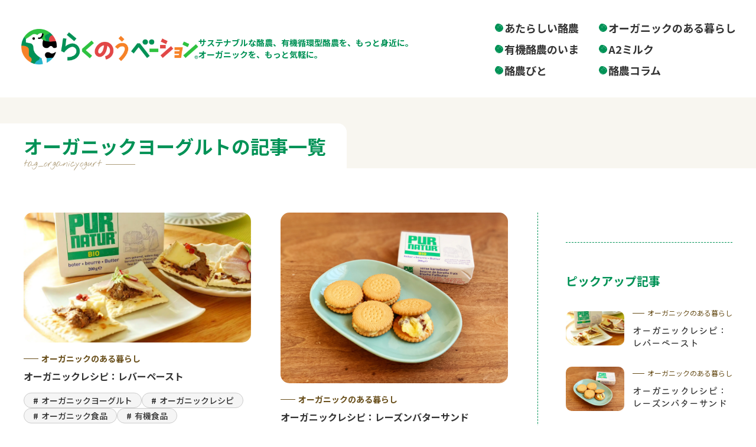

--- FILE ---
content_type: text/html; charset=UTF-8
request_url: https://www.rakunovation.com/tag_organicyogurt
body_size: 45996
content:
<!DOCTYPE html>
<html lang="ja">
    <head>
        <meta charset="UTF-8">
<meta http-equiv="X-UA-Compatible" content="IE=edge">
<meta name="viewport" content="width=device-width, initial-scale=1.0">
<meta name="format-detection" content="telephone=no">




  <title>オーガニックヨーグルト ｜ らくのうベーション</title>
  <meta property="og:title" content="オーガニックヨーグルト ｜ らくのうベーション">
  <meta name="twitter:title" content="オーガニックヨーグルト ｜ らくのうベーション">
  <meta name="description" content="オーガニックヨーグルトについてのページです。らくのうべーションサステナブルな酪農、有機循環型酪農をもっと身近に、オーガニックをもっと気軽に、感じてもらえる情報を発信します。">
  <meta property="og:type" content="website">
  <meta property="og:description" content="オーガニックヨーグルトについてのページです。らくのうべーションサステナブルな酪農、有機循環型酪農をもっと身近に、オーガニックをもっと気軽に、感じてもらえる情報を発信します。">
  <meta property="og:url" content="https://www.rakunovation.com/tag_organicyogurt">
  <meta property="og:image" content="https://www.rakunovation.com/assets/kaneka/img/common/ogp.png">
  <meta property="og:image:secure_url" content="https://www.rakunovation.com/assets/kaneka/img/common/ogp.png">
  <meta name="twitter:description" content="オーガニックヨーグルトについてのページです。らくのうべーションサステナブルな酪農、有機循環型酪農をもっと身近に、オーガニックをもっと気軽に、感じてもらえる情報を発信します。">


  <!-- // 下記共通 -->
  <meta property="og:locale" content="ja_JP">
  <meta property="og:site_name" content="らくのうベーション">
  <meta property="og:image:width" content="1200">
  <meta property="og:image:height" content="630">
  <meta name="twitter:card" content="summary_large_image">
  
  
  <link rel="icon" href="/assets/kaneka/img/common/favicon.ico"> 
  <link rel="apple-touch-icon" href="/assets/kaneka/img/common/apple-touch-icon.png">
<link
  rel='stylesheet'
  href='https://fonts.googleapis.com/css?family=Noto+Sans+JP:400,700|Barlow+Semi+Condensed:600,700&display=swap'
/>
<link href="https://fonts.googleapis.com/css2?family=Kiwi+Maru:wght@400;500&family=Nothing+You+Could+Do&family=Noto+Sans+JP:wght@300;400;500;700&family=RocknRoll+One&family=Zen+Kurenaido&display=swap" rel="stylesheet">
<link rel='stylesheet' href='https://cdn.jsdelivr.net/npm/yakuhanjp@3.2.0/dist/css/yakuhanjp.min.css' />
<link
  rel='stylesheet'
  href='https://cdnjs.cloudflare.com/ajax/libs/Swiper/8.4.5/swiper-bundle.css'
  integrity='sha512-jxGmKjC/OykrTklkNK2NgnhNtKtUAADFY+rvSi3nA7dbaPRfjrSXYxHqX8iq5N6WTOntqEQZrEwW3L84sirfKQ=='
  crossorigin='anonymous'
  referrerpolicy='no-referrer'
/>
<link rel='stylesheet' href='https://cdnjs.cloudflare.com/ajax/libs/froala-editor/3.2.7/css/froala_style.min.css' />

<link rel='stylesheet' href='/assets/kaneka/css/template.css?20230628133403' />

<!-- guidemap-img -->
<script type='text/javascript'>
  function changeMapImage(imgPath) { document.getElementById('image-map').src = imgPath }
</script>

<style>
  .grecaptcha-badge { visibility: hidden; }

  :root {

  --color-base-primary:
  #012677; --color-base-primaryFaded:
  #E5E9F2; --color-base-primaryInside:
  #FFFFFF; --color-base-secondary:
  #FDD247; --color-base-secondaryInside:
  #333333; --color-base-background:
  #f7f7f7; --color-base-text:
  #181818; --color-base-footerBackground:
  #011748; --color-base-footerText:
  #ffffff; --color-base-gray:
  #eeeeee;

  --border-radius-button:
  200px; --border-radius:
  5px;

  --font-size-xs: 12px; --font-size-xs-sp: 12px; --font-size-s: 15px; --font-size-s-sp: 15px; --font-size-m: 18px;
  --font-size-m-sp: 16px; --font-size-l: 24px; --font-size-l-sp: 18px; --font-size-xl: 28px; --font-size-xl-sp: 20px;
  --font-size-xxl: 44px; --font-size-xxl-sp: 24px;

  --font-family-ja: YakuHanJP, "Noto Sans JP", -apple-system, BlinkMacSystemFont, "Helvetica Neue", YuGothic,
  "ヒラギノ角ゴ ProN W3", Hiragino Kaku Gothic ProN, Arial, "メイリオ", Meiryo, sans-serif; --font-family-en: "Barlow
  Semi Condensed", sans-serif; }
</style>
        
        <link rel="stylesheet" href="https://sdk.gig.goleadgrid.com/section-assets/template_sections.css?4d489e8a13fed6d916ea8d552d608297164ded5f" type="text/css" /><style>.leadgrid-font-size-bl{font-size:16px;line-height:160%;@media (max-width:768px){font-size:14px;line-height:160%}}.leadgrid-font-size-bm{font-size:14px;line-height:160%;@media (max-width:768px){font-size:13px;line-height:160%}}.leadgrid-font-size-hl{font-size:44px;line-height:130%;@media (max-width:768px){font-size:24px;line-height:145%}}.leadgrid-font-size-hm{font-size:24px;line-height:145%;@media (max-width:768px){font-size:20px;line-height:150%}}.leadgrid-font-size-hs{font-size:20px;line-height:150%;@media (max-width:768px){font-size:16px;line-height:160%}}.leadgrid-font-size-s{font-size:12px;line-height:160%;@media (max-width:768px){font-size:10px;line-height:160%}}</style><link rel="stylesheet" href="https://cdnjs.cloudflare.com/ajax/libs/highlight.js/10.7.1/styles/vs2015.min.css"><style>:root{--leadgrid-width-middle:1192px;--leadgrid-width-default:992px;--leadgrid-fs-default:14px;--leadgrid-fs-small:12px;--leadgrid-transition:all 0.3s cubic-bezier(0,1,0.64,1);--leadgrid-box-shadow:0 2px 32px 0 rgba(0,0,0,0.1)}.fr-view .fr-img-caption .fr-img-wrap a{display:initial}.hljs-ln-numbers{-webkit-touch-callout:none;-webkit-user-select:none;-khtml-user-select:none;-moz-user-select:none;-ms-user-select:none;user-select:none;text-align:center;color:#ccc;border-right:1px solid #CCC;vertical-align:top;padding-right:5px !important}.hljs-ln-code{padding-left:10px !important}.hljs{display:block;white-space:pre;overflow-x:auto;counter-reset:linenum;position:relative}.leadgrid-blogcard{margin:0 !important;width:100% !important;max-width:600px !important;display:block !important;height:initial !important;padding:16px !important;border:1px solid #cccccc !important;background:#ffffff !important;box-sizing:border-box !important;position:relative !important;transition:opacity .25s !important;margin-top:20px !important}.leadgrid-blogcard:hover{opacity:0.6 !important;transition:opacity .25s !important}.leadgrid-blogcard__cover{display:none}.leadgrid-blogcard__link{background:#ffffff !important;padding:0 !important;margin:0 !important;display:flex !important;align-items:center !important;text-decoration:none !important;font-family:-apple-system,BlinkMacSystemFont,Helvetica Neue,Segoe UI,Hiragino Kaku Gothic ProN,Hiragino Sans,ヒラギノ角ゴ ProN W3,Arial,メイリオ,Meiryo,sans-serif !important}.leadgrid-blogcard__link::before,.leadgrid-blogcard__link::after{display:none !important}.leadgrid-blogcard__meta{display:block !important;width:100% !important}.leadgrid-blogcard__title{pointer-events:none !important;margin:0 0 8px !important;font-size:18px !important;color:#1b1b1b !important;display:-webkit-box !important;-webkit-box-orient:vertical !important;-webkit-line-clamp:2 !important;overflow:hidden !important;font-weight:bold !important;letter-spacing:0em !important;line-height:1.4 !important;font-family:-apple-system,BlinkMacSystemFont,Helvetica Neue,Segoe UI,Hiragino Kaku Gothic ProN,Hiragino Sans,ヒラギノ角ゴ ProN W3,Arial,メイリオ,Meiryo,sans-serif !important}.leadgrid-blogcard__description{pointer-events:none !important;margin:0 0 8px !important;font-size:12px !important;color:#555555 !important;display:-webkit-box !important;-webkit-box-orient:vertical !important;-webkit-line-clamp:3 !important;overflow:hidden !important;letter-spacing:0em !important;line-height:1.6 !important;font-family:-apple-system,BlinkMacSystemFont,Helvetica Neue,Segoe UI,Hiragino Kaku Gothic ProN,Hiragino Sans,ヒラギノ角ゴ ProN W3,Arial,メイリオ,Meiryo,sans-serif !important}.leadgrid-blogcard__domain{pointer-events:none !important;margin:0 !important;font-size:10px !important;color:#555555 !important;display:-webkit-box !important;-webkit-box-orient:vertical !important;-webkit-line-clamp:1 !important;overflow:hidden !important;letter-spacing:0em !important;line-height:1 !important;font-family:-apple-system,BlinkMacSystemFont,Helvetica Neue,Segoe UI,Hiragino Kaku Gothic ProN,Hiragino Sans,ヒラギノ角ゴ ProN W3,Arial,メイリオ,Meiryo,sans-serif !important}.leadgrid-blogcard__eyecatch{display:block !important;width:206px !important;height:133px !important;position:relative !important;flex-shrink:0 !important;margin:0 0 0 8px !important;border:1px solid #eeeeee !important}.leadgrid-blogcard__eyecatch img{pointer-events:none !important;position:absolute !important;width:100% !important;height:100% !important;object-fit:cover !important;margin:0 !important;border-radius:0 !important;left:0 !important;top:0 !important}@media screen and (max-width:768px){.leadgrid-blogcard__title{font-size:16px !important}.leadgrid-blogcard__eyecatch{width:120px !important;height:77px !important}.leadgrid-blogcard__description{-webkit-line-clamp:2 !important}}.leadgrid-sp-br{display:none;@media screen and (max-width:768px){display:block}}.instagram-media{position:static !important}.fr-view img.fr-dii.leadgrid-wysiwyg-img-center{display:block;margin-left:auto;margin-right:auto}.fr-view img.leadgrid-wysiwyg-img-center,.fr-view .fr-img-caption.leadgrid-wysiwyg-img-center{display:block !important;margin-left:auto !important;margin-right:auto !important}mjx-math{white-space:pre-wrap !important}.fr-view p:has(> .fr-fir){display:inline-block;width:100%}.fr-view p > .fr-fir{float:right !important}.c-form__agreeText{overflow-y:scroll;max-height:300px;border:1px solid #ccc;padding-top:24px;padding-right:20px;padding-left:20px}</style><link rel="stylesheet" href="https://cdn.jsdelivr.net/npm/@splidejs/splide@latest/dist/css/splide.min.css">
        <!-- Google tag (gtag.js) -->
<script async src="https://www.googletagmanager.com/gtag/js?id=G-GYTRWKW7L6"></script>
<script>
  window.dataLayer = window.dataLayer || [];
  function gtag(){dataLayer.push(arguments);}
  gtag('js', new Date());

  gtag('config', 'G-GYTRWKW7L6');
</script>
    </head>
    <body>
        
        
        <header class='kaneka-c-header' id='js-header'>
  <div class='kaneka-l-inner c-header__inner'>
    <div class='c-header__wrapper'>
      <div class='c-header__logo'>
        <a href="/"  >
        <img src="/media/GEpI0YM05ICrNTFnyTYxIQNxxvixbtS03jKuHimh.png"  alt="らくのうベーション">
        </a>
      </div>
      <p class='c-header__text'>
        サステナブルな酪農、有機循環型酪農を、もっと身近に。<br/>オーガニックを、もっと気軽に。
      </p>
    </div>

    <button class='c-header__menuButton' id='js-header-menu-button'>
      <span></span>
      <span></span>
      <span></span>
    </button>

    <nav class='c-header__nav' id='js-header-menu'>
      <div class='c-header__navWrap'>
        <ul class='c-header__navList'>

            <li class="c-header__navItem">
            <a href="/dairyfarming" class="c-header__navItemLink" >
            あたらしい酪農
            </a>
            </li>
            <li class="c-header__navItem">
            <a href="/organic_dairyfarming" class="c-header__navItemLink" >
            有機酪農のいま
            </a>
            </li>
            <li class="c-header__navItem">
            <a href="/people" class="c-header__navItemLink" >
            酪農びと
            </a>
            </li>

        </ul>
        <ul class='c-header__navList'>
            <li class="c-header__navItem">
            <a href="/organic_lifestyle" class="c-header__navItemLink" >
            オーガニックのある暮らし
            </a>
            </li>
            <li class="c-header__navItem">
            <a href="/a2milk" class="c-header__navItemLink" >
            A2ミルク
            </a>
            </li>
            <li class="c-header__navItem">
            <a href="/column" class="c-header__navItemLink js-leadgridCms__editableText" >
            酪農コラム
            </a>
            </li>

        </ul>
        <ul class='c-header__navList'>

            <li class="c-header__navItem u-mobile">
            <a href="/terms_of_use" class="c-header__navItemLink" >
            ご利用にあたって
            </a>
            </li>
            <li class="c-header__navItem u-mobile">
            <a href="https://www.kaneka.co.jp/corporate/outline/" class="c-header__navItemLink" >
            運用会社
            </a>
            </li>

        </ul>
      </div>
      <div class='c-header__navLink'>
        <a href="https://www.instagram.com/purnaturjapan/" class="js-leadgridCms__editableText" target="_blank" rel="noopener">
        Follow me!
        </a>

      </div>
    </nav>
  </div>
</header>

        <main>
              <section class='kaneka-s-subMv --bgNone'>
    <div class='kaneka-l-inner s-subMv__inner'>
      <div class='s-subMv__head'>
        <h1 class='s-subMv__title'>オーガニックヨーグルトの記事一覧</h1>
        <p class='s-subMv__subTitle'>tag_organicyogurt</p>
      </div>
    </div>
  </section>
<section class='kaneka-s-search'>
  <div class='kaneka-l-inner kaneka-l-2col s-search__inner'>
      <div class='l-2col__main s-search__main'>
        <div class='s-search__relatedCards kaneka-c-cards5'>
              <div class='c-cards5__item'>
                <a href='/organic_lifestyle/liver_paste' class='kaneka-c-card5'>
                  <figure class='c-card5__img'>
                    <img src='/media/wLSpKENsVykwtHwDQC2fsXb7DmRn1tGGPT7DBSST.png' alt='オーガニックレシピ：レバーペースト' />
                  </figure>
                    <p class='c-card5__category'>
                      オーガニックのある暮らし
                    </p>
                  <h3 class='c-card5__title'>
                    オーガニックレシピ：レバーペースト
                  </h3>
                    <div class='c-card5__tags'>
                        <div class='c-card5__tag'>
                          オーガニックヨーグルト
                        </div>
                        <div class='c-card5__tag'>
                          オーガニックレシピ
                        </div>
                        <div class='c-card5__tag'>
                          オーガニック食品
                        </div>
                        <div class='c-card5__tag'>
                          有機食品
                        </div>
                    </div>
                </a>
              </div>
              <div class='c-cards5__item'>
                <a href='/organic_lifestyle/buttersand_raisins' class='kaneka-c-card5'>
                  <figure class='c-card5__img'>
                    <img src='/media/Co5UJ7zkNb9p3CYNK2k2F3H1aYh58nbxPmfZ5zcF.jpg' alt='オーガニックレシピ：レーズンバターサンド' />
                  </figure>
                    <p class='c-card5__category'>
                      オーガニックのある暮らし
                    </p>
                  <h3 class='c-card5__title'>
                    オーガニックレシピ：レーズンバターサンド
                  </h3>
                    <div class='c-card5__tags'>
                        <div class='c-card5__tag'>
                          オーガニックヨーグルト
                        </div>
                        <div class='c-card5__tag'>
                          オーガニックレシピ
                        </div>
                        <div class='c-card5__tag'>
                          オーガニック食品
                        </div>
                        <div class='c-card5__tag'>
                          有機食品
                        </div>
                    </div>
                </a>
              </div>
              <div class='c-cards5__item'>
                <a href='/organic_lifestyle/organic_chickenkiev' class='kaneka-c-card5'>
                  <figure class='c-card5__img'>
                    <img src='/media/RIMhGEN6TQKSwHuAuusS7EjnYhbgs6kb3qnb3wPH.jpg' alt='オーガニックバターで作ったチキンキエフ' />
                  </figure>
                    <p class='c-card5__category'>
                      オーガニックのある暮らし
                    </p>
                  <h3 class='c-card5__title'>
                    オーガニックバターで作ったチキンキエフ
                  </h3>
                    <div class='c-card5__tags'>
                        <div class='c-card5__tag'>
                          オーガニックヨーグルト
                        </div>
                        <div class='c-card5__tag'>
                          オーガニックレシピ
                        </div>
                        <div class='c-card5__tag'>
                          オーガニック食品
                        </div>
                        <div class='c-card5__tag'>
                          有機食品
                        </div>
                    </div>
                </a>
              </div>
              <div class='c-cards5__item'>
                <a href='/organic_lifestyle/organic_daikon' class='kaneka-c-card5'>
                  <figure class='c-card5__img'>
                    <img src='/media/YsM14nYk5KUjYhoMHZ2oFa9BfvB5JY5bIzh8gSQN.jpeg' alt='高野豆腐と揚げ大根のオーガニックバターみぞれ和え' />
                  </figure>
                    <p class='c-card5__category'>
                      オーガニックのある暮らし
                    </p>
                  <h3 class='c-card5__title'>
                    高野豆腐と揚げ大根のオーガニックバターみぞれ和え
                  </h3>
                    <div class='c-card5__tags'>
                        <div class='c-card5__tag'>
                          オーガニックヨーグルト
                        </div>
                        <div class='c-card5__tag'>
                          オーガニックレシピ
                        </div>
                        <div class='c-card5__tag'>
                          オーガニック食品
                        </div>
                        <div class='c-card5__tag'>
                          有機食品
                        </div>
                    </div>
                </a>
              </div>
              <div class='c-cards5__item'>
                <a href='/organic_lifestyle/organic_buttersand' class='kaneka-c-card5'>
                  <figure class='c-card5__img'>
                    <img src='/media/aMlVXdgCx8Y1SJtWgjWrBjSabZHlsUa1BRqtWXy8.jpeg' alt='オーガニックバターで作った３色レーズン バターサンド' />
                  </figure>
                    <p class='c-card5__category'>
                      オーガニックのある暮らし
                    </p>
                  <h3 class='c-card5__title'>
                    オーガニックバターで作った３色レーズン バターサンド
                  </h3>
                    <div class='c-card5__tags'>
                        <div class='c-card5__tag'>
                          オーガニックヨーグルト
                        </div>
                        <div class='c-card5__tag'>
                          オーガニックレシピ
                        </div>
                        <div class='c-card5__tag'>
                          オーガニック食品
                        </div>
                        <div class='c-card5__tag'>
                          有機食品
                        </div>
                    </div>
                </a>
              </div>
              <div class='c-cards5__item'>
                <a href='/organic_lifestyle/organic_madeleine_recipe' class='kaneka-c-card5'>
                  <figure class='c-card5__img'>
                    <img src='/media/X31pWhTfvYOBKqLpfYtaZ06jR35kExudxd0QAIj5.jpeg' alt='オーガニックバターのマドレーヌ' />
                  </figure>
                    <p class='c-card5__category'>
                      オーガニックのある暮らし
                    </p>
                  <h3 class='c-card5__title'>
                    オーガニックバターのマドレーヌ
                  </h3>
                    <div class='c-card5__tags'>
                        <div class='c-card5__tag'>
                          オーガニックヨーグルト
                        </div>
                        <div class='c-card5__tag'>
                          オーガニックレシピ
                        </div>
                        <div class='c-card5__tag'>
                          オーガニック食品
                        </div>
                        <div class='c-card5__tag'>
                          有機食品
                        </div>
                    </div>
                </a>
              </div>
              <div class='c-cards5__item'>
                <a href='/organic_lifestyle/influencer_event1' class='kaneka-c-card5'>
                  <figure class='c-card5__img'>
                    <img src='/media/nXBJav51m0yMWLNAdykStW8wYVNeBvXLdLVHK4jk.jpeg' alt='ピュアナチュール™オーガニック ワークショップ' />
                  </figure>
                    <p class='c-card5__category'>
                      オーガニックのある暮らし
                    </p>
                  <h3 class='c-card5__title'>
                    ピュアナチュール™オーガニック ワークショップ
                  </h3>
                    <div class='c-card5__tags'>
                        <div class='c-card5__tag'>
                          イベント
                        </div>
                        <div class='c-card5__tag'>
                          オーガニックヨーグルト
                        </div>
                        <div class='c-card5__tag'>
                          オーガニック食品
                        </div>
                        <div class='c-card5__tag'>
                          オーガニックレシピ
                        </div>
                        <div class='c-card5__tag'>
                          有機食品
                        </div>
                    </div>
                </a>
              </div>
              <div class='c-cards5__item'>
                <a href='/organic_lifestyle/cocoa_sable_recipe' class='kaneka-c-card5'>
                  <figure class='c-card5__img'>
                    <img src='/media/OPSaU4q0qav90kqshOcB6yeojkTNOyuDq14A13qT.jpeg' alt='オーガニックレシピ： オーガニックバターで作った ヘーゼルナッツとココアのサブレ' />
                  </figure>
                    <p class='c-card5__category'>
                      オーガニックのある暮らし
                    </p>
                  <h3 class='c-card5__title'>
                    オーガニックレシピ： オーガニックバターで作った ヘーゼルナッツとココアのサブレ
                  </h3>
                    <div class='c-card5__tags'>
                        <div class='c-card5__tag'>
                          オーガニックヨーグルト
                        </div>
                        <div class='c-card5__tag'>
                          オーガニックレシピ
                        </div>
                        <div class='c-card5__tag'>
                          オーガニック食品
                        </div>
                        <div class='c-card5__tag'>
                          有機食品
                        </div>
                    </div>
                </a>
              </div>
              <div class='c-cards5__item'>
                <a href='/organic_lifestyle/purnaturyogurt2' class='kaneka-c-card5'>
                  <figure class='c-card5__img'>
                    <img src='/media/EOzlegRML8450BCMPS4ScW3zo1vOBzSkwBXsvbhY.jpeg' alt='ピュアナチュール ™ オーガニックヨーグルト　個食タイプ' />
                  </figure>
                    <p class='c-card5__category'>
                      オーガニックのある暮らし
                    </p>
                  <h3 class='c-card5__title'>
                    ピュアナチュール ™ オーガニックヨーグルト　個食タイプ
                  </h3>
                    <div class='c-card5__tags'>
                        <div class='c-card5__tag'>
                          オーガニックヨーグルト
                        </div>
                        <div class='c-card5__tag'>
                          オーガニック食品
                        </div>
                        <div class='c-card5__tag'>
                          新商品
                        </div>
                        <div class='c-card5__tag'>
                          世界のネクストトレンドであるA2ミルク
                        </div>
                    </div>
                </a>
              </div>
              <div class='c-cards5__item'>
                <a href='/organic_lifestyle/purnaturorganicyoghurt' class='kaneka-c-card5'>
                  <figure class='c-card5__img'>
                    <img src='/media/IG5wquLYhIn8i27tphLgJADbJar3y1tPKb51NJsQ.jpeg' alt='ピュアナチュール ™ オーガニックヨーグルト' />
                  </figure>
                    <p class='c-card5__category'>
                      オーガニックのある暮らし
                    </p>
                  <h3 class='c-card5__title'>
                    ピュアナチュール ™ オーガニックヨーグルト
                  </h3>
                    <div class='c-card5__tags'>
                        <div class='c-card5__tag'>
                          オーガニックヨーグルト
                        </div>
                        <div class='c-card5__tag'>
                          オーガニック食品
                        </div>
                        <div class='c-card5__tag'>
                          世界のネクストトレンドであるA2ミルク
                        </div>
                        <div class='c-card5__tag'>
                          新商品
                        </div>
                        <div class='c-card5__tag'>
                          有機食品
                        </div>
                    </div>
                </a>
              </div>
              <div class='c-cards5__item'>
                <a href='/organic_lifestyle/dipsauce' class='kaneka-c-card5'>
                  <figure class='c-card5__img'>
                    <img src='/media/IruH7VISUHtE2arxFD7tuwf9H9fuHrcSzQF9LxMF.jpeg' alt='オーガニックレシピ： サーモンソテーにあう ディップソース' />
                  </figure>
                    <p class='c-card5__category'>
                      オーガニックのある暮らし
                    </p>
                  <h3 class='c-card5__title'>
                    オーガニックレシピ： サーモンソテーにあう ディップソース
                  </h3>
                    <div class='c-card5__tags'>
                        <div class='c-card5__tag'>
                          オーガニックヨーグルト
                        </div>
                        <div class='c-card5__tag'>
                          オーガニックレシピ
                        </div>
                        <div class='c-card5__tag'>
                          オーガニック食品
                        </div>
                        <div class='c-card5__tag'>
                          有機食品
                        </div>
                    </div>
                </a>
              </div>
              <div class='c-cards5__item'>
                <a href='/organic_lifestyle/strawberrywinejelly' class='kaneka-c-card5'>
                  <figure class='c-card5__img'>
                    <img src='/media/imRJxhBG2slrhYff2gsuSamJaNUsA3LTSNd5TbMD.jpeg' alt='オーガニックレシピ：いちごのワインゼリー' />
                  </figure>
                    <p class='c-card5__category'>
                      オーガニックのある暮らし
                    </p>
                  <h3 class='c-card5__title'>
                    オーガニックレシピ：いちごのワインゼリー
                  </h3>
                    <div class='c-card5__tags'>
                        <div class='c-card5__tag'>
                          オーガニックヨーグルト
                        </div>
                        <div class='c-card5__tag'>
                          オーガニックレシピ
                        </div>
                        <div class='c-card5__tag'>
                          オーガニック食品
                        </div>
                        <div class='c-card5__tag'>
                          有機食品
                        </div>
                    </div>
                </a>
              </div>
        </div>
      </div>

    <div class='l-2col__side'>
    <aside class='kaneka-c-sidebar'>
    
    
    
        <div class='c-sidebar__block'>
          <h3 class='c-sidebar__blockTitle'>ピックアップ記事</h3>
          <div class='c-sidebar__blockContent kaneka-c-cards6'>
                <div class='c-cards6__item'>
                  <a href='/organic_lifestyle/liver_paste' class='kaneka-c-card6'>
                    <figure class='c-card6__img'>
                      <img src='/media/wLSpKENsVykwtHwDQC2fsXb7DmRn1tGGPT7DBSST.png' alt='オーガニックレシピ：レバーペースト' />
                    </figure>
                    <div class='c-card6__body'>
                        <p class='c-card6__category'>
                          オーガニックのある暮らし
                        </p>
                      <h3 class='c-card6__title'>
                        オーガニックレシピ：レバーペースト
                      </h3>
                    </div>
                  </a>
                </div>
                <div class='c-cards6__item'>
                  <a href='/organic_lifestyle/buttersand_raisins' class='kaneka-c-card6'>
                    <figure class='c-card6__img'>
                      <img src='/media/Co5UJ7zkNb9p3CYNK2k2F3H1aYh58nbxPmfZ5zcF.jpg' alt='オーガニックレシピ：レーズンバターサンド' />
                    </figure>
                    <div class='c-card6__body'>
                        <p class='c-card6__category'>
                          オーガニックのある暮らし
                        </p>
                      <h3 class='c-card6__title'>
                        オーガニックレシピ：レーズンバターサンド
                      </h3>
                    </div>
                  </a>
                </div>
          </div>
        </div>
    
      <div class='c-sidebar__block'>
        <h3 class='c-sidebar__blockTitle'>カテゴリー</h3>
        <div class='c-sidebar__blockContent'>
            <ul class='c-sidebar__categoryList'>
                <li class='c-sidebar__categoryItem'>
                  <a href='/column_dairyfarming' class='c-sidebar__category'>
                    あたらしい酪農
                  </a>
                </li>
                <li class='c-sidebar__categoryItem'>
                  <a href='/column_organic_dairyfarming' class='c-sidebar__category'>
                    有機酪農のいま
                  </a>
                </li>
                <li class='c-sidebar__categoryItem'>
                  <a href='/column_people' class='c-sidebar__category'>
                    酪農びと
                  </a>
                </li>
                <li class='c-sidebar__categoryItem'>
                  <a href='/column_organic_lifestyle' class='c-sidebar__category'>
                    オーガニックのある暮らし
                  </a>
                </li>
                <li class='c-sidebar__categoryItem'>
                  <a href='/column_a2milk' class='c-sidebar__category'>
                    A2ミルク
                  </a>
                </li>
                <li class='c-sidebar__categoryItem'>
                  <a href='/column_rakuno_column' class='c-sidebar__category'>
                    酪農コラム
                  </a>
                </li>
            </ul>
        </div>
      </div>
      <div class='c-sidebar__block'>
        <h3 class='c-sidebar__blockTitle'>キーワード</h3>
        <div class='c-sidebar__blockContent'>
            <ul class='c-sidebar__tagList'>
                <li class='c-sidebar__tagItem'>
                  <a href='/tag_organic' class='c-sidebar__tag'>
                    オーガニック
                  </a>
                </li>
                <li class='c-sidebar__tagItem'>
                  <a href='/tag_yukirakuno' class='c-sidebar__tag'>
                    有機酪農
                  </a>
                </li>
                <li class='c-sidebar__tagItem'>
                  <a href='/tag_yukijyunkanrakuno' class='c-sidebar__tag'>
                    有機循環型酪農
                  </a>
                </li>
                <li class='c-sidebar__tagItem'>
                  <a href='/tag_a2milk' class='c-sidebar__tag'>
                    世界のネクストトレンドであるA2ミルク
                  </a>
                </li>
                <li class='c-sidebar__tagItem'>
                  <a href='/tag_organicrecipe' class='c-sidebar__tag'>
                    オーガニックレシピ
                  </a>
                </li>
                <li class='c-sidebar__tagItem'>
                  <a href='/tag_yukifood' class='c-sidebar__tag'>
                    有機食品
                  </a>
                </li>
                <li class='c-sidebar__tagItem'>
                  <a href='/tag_organicfood' class='c-sidebar__tag'>
                    オーガニック食品
                  </a>
                </li>
                <li class='c-sidebar__tagItem'>
                  <a href='/tag_dairyfarm' class='c-sidebar__tag'>
                    牧場
                  </a>
                </li>
                <li class='c-sidebar__tagItem'>
                  <a href='/tag_rakuno' class='c-sidebar__tag'>
                    酪農
                  </a>
                </li>
                <li class='c-sidebar__tagItem'>
                  <a href='/tag_bokujyotaiken' class='c-sidebar__tag'>
                    牧場体験
                  </a>
                </li>
                <li class='c-sidebar__tagItem'>
                  <a href='/tag_rakunotaiken' class='c-sidebar__tag'>
                    酪農体験
                  </a>
                </li>
                <li class='c-sidebar__tagItem'>
                  <a href='/tag_organicyogurt' class='c-sidebar__tag'>
                    オーガニックヨーグルト
                  </a>
                </li>
                <li class='c-sidebar__tagItem'>
                  <a href='/tag_rakunojob' class='c-sidebar__tag'>
                    酪農仕事
                  </a>
                </li>
                <li class='c-sidebar__tagItem'>
                  <a href='/tag_hokkaido' class='c-sidebar__tag'>
                    北海道の酪農
                  </a>
                </li>
                <li class='c-sidebar__tagItem'>
                  <a href='/tag_kaneka' class='c-sidebar__tag'>
                    カネカ
                  </a>
                </li>
                <li class='c-sidebar__tagItem'>
                  <a href='/tag_newproduct' class='c-sidebar__tag'>
                    新商品
                  </a>
                </li>
                <li class='c-sidebar__tagItem'>
                  <a href='/tag_event' class='c-sidebar__tag'>
                    イベント
                  </a>
                </li>
                <li class='c-sidebar__tagItem'>
                  <a href='/tag_interview' class='c-sidebar__tag'>
                    インタビュー
                  </a>
                </li>
                <li class='c-sidebar__tagItem'>
                  <a href='/tag_syokuiku' class='c-sidebar__tag'>
                    食育
                  </a>
                </li>
            </ul>
        </div>
      </div>
    </aside>
    </div>
  </div>
</section><div class='kaneka-s-breadcrumb'>
  <div class='kaneka-l-inner s-breadcrumb__inner'>
    <ul>

      <li>
        <a href='/'>
          ホーム
        </a>
      </li>

  

          <li><a href='/tag_organicyogurt'>オーガニックヨーグルト</a></li>
    </ul>
  </div>
</div><section class="kaneka-s-banner">
  <div class="kaneka-l-inner s-banner__inner">
    <div class="s-banner__body">
      <h2 class="s-banner__title">
        <span class="s-banner__catchcopy">
          サステナブルな酪農、<br>有機循環型酪農を身近に。<br>オーガニックを気軽に。<br>
        </span>
        <span class="s-banner__product">
          　　
        </span>
        <span class="s-banner__name">
          有機循環型酪農の魅力や携わる人の想い、情熱を伝えたい。<br>
        </span>
      </h2>
      <p class="s-banner__text">
        「らくのうベーション」は、あなたの健やかな毎日と地球のために、持続可能な未来につながるプロジェクトです。
      </p>
      <div class="s-banner__btnWrap">
        <a href="/about" class="s-banner__btn js-leadgridCms__editableText" >
          詳細情報
        </a>
      </div>
    </div>
    <div class="s-banner__imgWrap">
      <img src="/media/0ehYfGBHG09uhNLhfHwS4E7r2u0JdV9Lkq3kzMAO.png" class="s-banner__img0" alt="ピュアナチュールTM オーガニックヨーグルト">
      <img src="/assets/kaneka/img/common/banner_img1.svg" alt="" class="s-banner__img1">
      <img src="/assets/kaneka/img/common/banner_img2.svg" alt="" class="s-banner__img2">
      <img src="/assets/kaneka/img/common/banner_img3.svg" alt="" class="s-banner__img3">
      <img src="/assets/kaneka/img/common/banner_img4.svg" alt="" class="s-banner__img4">
      <img src="/assets/kaneka/img/common/banner_img5.svg" alt="" class="s-banner__img5">
      <img src="/assets/kaneka/img/common/banner_img6.svg" alt="" class="s-banner__img6">
    </div>
    <img src="/assets/kaneka/img/common/banner_img7.svg" alt="" class="s-banner__img7">
    <img src="/assets/kaneka/img/common/banner_img8.svg" alt="" class="s-banner__img8">
  </div>
</section>
        </main>
        <footer class="kaneka-c-footer">
  <div class="kaneka-l-inner">
    <div class="c-footer__top">
      <div class="c-footer__border">
        <img src="/assets/kaneka/img/common/icon_milktank.svg"  alt="牛乳瓶のアイコン">
      </div>
      <p class="c-footer__message">
        サステナブルな酪農「有機循環型酪農」を、もっと身近に。オーガニックを、もっと気軽に。<br>有機循環型酪農の魅力や携わる人の想い、情熱を伝えたい。<br>「らくのうベーション」は、あなたの健やかな毎日と地球のために、持続可能な未来につながるプロジェクトです。
      </p>
    </div>
    <div class="c-footer__main">
      <div class="c-footer__serviceLogo">
        <p class="c-footer__catchcopy">
          サステナブルな酪農、有機循環型酪農を、もっと身近に。<br>オーガニックを、もっと気軽に。
        </p>
        <div class="c-footer__logo">
          <a href="/" class="c-footer__logoLink" >
          <img src="/media/Uj8tqbDejR1NO4kCee6Bo6o3cV1GjvSdShXY4aah.png"  alt="らくのうベーション">
          </a>
        </div>
      </div>
      <ul class="c-footer__navList">
          <li class="c-footer__navItem">
            <a href="/dairyfarming" class="c-footer__navLink" >
              あたらしい酪農
            </a>
          </li>
          <li class="c-footer__navItem">
            <a href="/organic_dairyfarming" class="c-footer__navLink" >
              有機酪農のいま
            </a>
          </li>
          <li class="c-footer__navItem">
            <a href="/people" class="c-footer__navLink" >
              酪農びと
            </a>
          </li>
          <li class="c-footer__navItem">
            <a href="/organic_lifestyle" class="c-footer__navLink" >
              オーガニックのある暮らし
            </a>
          </li>
          <li class="c-footer__navItem">
            <a href="/a2milk" class="c-footer__navLink" >
              A2ミルク
            </a>
          </li>
          <li class="c-footer__navItem">
            <a href="/column" class="c-footer__navLink js-leadgridCms__editableText" >
              酪農コラム
            </a>
          </li>
          <li class="c-footer__navItem">
            <a href="/about" class="c-footer__navLink js-leadgridCms__editableText" >
              サイトについて
            </a>
          </li>
          <li class="c-footer__navItem">
            <a href="/terms_of_use" class="c-footer__navLink" >
              ご利用にあたって
            </a>
          </li>
          <li class="c-footer__navItem">
            <a href="https://www.kaneka.co.jp/corporate/outline/" class="c-footer__navLink" target="_blank" rel="noopener">
              運用会社
            </a>
          </li>
      </ul>
      <div class="c-footer__sns">
        <a href="https://www.instagram.com/purnaturjapan/" class="c-footer__snsLink" target="_blank" rel="noopener">
          <img src="/assets/kaneka/img/common/icon_instagram.svg"  alt="Instagram">
        </a>
      </div>
    </div>
    <div class="c-footer__bottom">
      <div class="c-footer__companyLogo">
        <a href="https://www.kaneka.co.jp/" class="c-footer__companyLogoLink" target="_blank" rel="noopener">
          <img src="/assets/kaneka/img/common/logo_kaneka.png"  alt="Kaneka">
        </a>
      </div>
      <small class="c-footer__copy">
        COPYRIGHT © KANEKA CORPORATION ALL RIGHTS RESERVED.
      </small>
    </div>
  </div>
</footer>
        <script src='https://code.jquery.com/jquery-3.4.1.min.js'></script>
<script
  src='https://cdnjs.cloudflare.com/ajax/libs/Swiper/8.4.5/swiper-bundle.min.js'
  integrity='sha512-wdUM0BxMyMC/Yem1RWDiIiXA6ssXMoxypihVEwxDc+ftznGeRu4s9Fmxl8PthpxOh5CQ0eqjqw1Q8ScgNA1moQ=='
  crossorigin='anonymous'
  referrerpolicy='no-referrer'
></script>

<script src='/assets/kaneka/js/map.js'></script>
<script>
  const image = document.getElementsByClassName("thumbnail"); new simpleParallax(image, { scale: 1.5, delay: 0.1,
  transition: "cubic-bezier(0,0,0,.1)", });
  jQuery("img[usemap]").rwdImageMaps();
  const fadeUp = document.getElementsByClassName('js-fadeUp')
  for (let i = 0; i < fadeUp.length; i++) {
    gsap.fromTo(
      fadeUp[i],
      {
        opacity: 0,
        y: 100,
      },
      {
        opacity: 1,
        y: 0,
        ease: Expo.easeOut,
        duration: '2',
        scrollTrigger: {
          trigger: fadeUp[i],
          start: 'top 90%',
          end: 'top top',
        },
      }
    )
  }
</script>
<script src='/assets/kaneka/js/template.js?20221230220707'></script>

        <script src="https://cdn.embedly.com/widgets/platform.js" charset="UTF-8"></script><script src="https://cdnjs.cloudflare.com/ajax/libs/highlight.js/10.7.1/highlight.min.js"></script><script src="https://cdnjs.cloudflare.com/ajax/libs/highlightjs-line-numbers.js/2.8.0/highlightjs-line-numbers.min.js"></script><script id="MathJax-script" defer src="https://cdn.jsdelivr.net/npm/mathjax@3/es5/tex-mml-chtml.js"></script>
            <script>
                window.addEventListener("DOMContentLoaded", (event) => {
                    const hlElements = document.querySelectorAll(".leadgrid-codehighlighter");
                    if(hlElements){
                        hlElements.forEach(elem => {
                            elem.className = elem.dataset.language;
                        });
                        hljs.highlightAll();
                        hljs.initLineNumbersOnLoad();
                    }

                    const imgCaptions = document.querySelectorAll(`.fr-img-space-wrap .fr-img-caption span[contenteditable="true"]`);
                    if(imgCaptions){
                        imgCaptions.forEach(elem => {
                            elem.contentEditable = "false";
                        });
                    }
                });
            </script>
        <script defer src="https://sdk.gig.goleadgrid.com/vendors/js/leadgrid-vendors-sdk.js?4d489e8a13fed6d916ea8d552d608297164ded5f"></script><script type="text/javascript" src="https://sdk.gig.goleadgrid.com/section-assets/template_sections.js?4d489e8a13fed6d916ea8d552d608297164ded5f" defer></script><script src="https://cdn.jsdelivr.net/npm/@splidejs/splide@4.1.4/dist/js/splide.min.js"></script><script src="https://cdn.jsdelivr.net/npm/@splidejs/splide-extension-auto-scroll@0.5.3/dist/js/splide-extension-auto-scroll.min.js"></script>
        <meta name="google-site-verification" content="R9e01p62_jUIWqJi9TrW06q7D1uL5k4jBrEUoKOgRuo" />
    </body>
</html>


--- FILE ---
content_type: text/css
request_url: https://www.rakunovation.com/assets/kaneka/css/template.css?20230628133403
body_size: 11102
content:
@charset "UTF-8";html,html:focus-within{scroll-behavior:smooth}*,::after,::before{-webkit-box-sizing:border-box;box-sizing:border-box}blockquote,body,dd,dl,figure,h1,h2,h3,h4,li,ol,p,ul{margin:0}ol,ul{list-style:none;padding:0}body{min-height:100vh;text-rendering:optimizeSpeed;line-height:1.5;word-break:break-all}a:not([class]){-webkit-text-decoration-skip:ink;text-decoration-skip-ink:auto}a{text-decoration:none;color:inherit}.-lg-fd_underline,.kaneka-c-wysiwyg p a{text-decoration:underline}img,picture{max-width:100%;display:block}button,input,select,textarea{font:inherit}button{border:none;padding:0;background-color:initial}@media (prefers-reduced-motion:reduce){html:focus-within{scroll-behavior:auto}*,::after,::before{-webkit-animation-duration:0s!important;animation-duration:0s!important;-webkit-animation-iteration-count:1!important;animation-iteration-count:1!important;-webkit-transition-duration:0s!important;transition-duration:0s!important;scroll-behavior:auto!important}}.-lg-fs_xs{font-size:var(--font-size-xs);line-height:1.6}@media screen and (max-width:767px){.-lg-fs_xs{font-size:var(--font-size-xs-sp)}}.-lg-fs_s{font-size:var(--font-size-s);line-height:1.8}@media screen and (max-width:767px){.-lg-fs_s{font-size:var(--font-size-s-sp)}}.-lg-fs_m{font-size:var(--font-size-m);line-height:1.6}@media screen and (max-width:767px){.-lg-fs_m{font-size:var(--font-size-m-sp)}}.-lg-fs_l{font-size:var(--font-size-l);line-height:1.4}@media screen and (max-width:767px){.-lg-fs_l{font-size:var(--font-size-l-sp)}}.-lg-fs_xl{font-size:var(--font-size-xl);line-height:1.4}@media screen and (max-width:767px){.-lg-fs_xl{font-size:var(--font-size-xl-sp)}}.-lg-fs_xxl{font-size:var(--font-size-xxl);line-height:1.4}@media screen and (max-width:767px){.-lg-fs_xxl{font-size:var(--font-size-xxl-sp)}}.-lg-fd_bold{font-weight:700}.-lg-fd_strong{background:-webkit-gradient(linear,left top,left bottom,color-stop(70%,transparent),color-stop(70%,rgba(35,96,153,.2)),color-stop(90%,rgba(35,96,153,.2)),color-stop(90%,transparent));background:linear-gradient(transparent 70%,rgba(35,96,153,.2) 70%,rgba(35,96,153,.2) 90%,transparent 90%)}.-inline-flex{display:-webkit-inline-box!important;display:-ms-inline-flexbox!important;display:inline-flex!important}.-flex{display:-webkit-box!important;display:-ms-flexbox!important;display:flex!important}.-pt0{padding-top:0!important}.-pb0{padding-bottom:0!important}.icon-circle-arrow{position:relative;width:14px;height:14px}.icon-circle-arrow.-white .path1:before{color:#fff}.icon-circle-arrow.-primary .path1:before,.icon-circle-arrow.-white .path2:before{color:var(--color-base-primary)}.icon-circle-arrow.-primary .path2:before{color:var(--color-base-primaryInside)}.icon-circle-arrow.-secondary .path1:before{color:var(--color-base-secondary)}.icon-circle-arrow.-secondary .path2:before{color:var(--color-base-secondaryInside)}.icon-circle-arrow.-large{width:20px;height:20px}.icon-circle-arrow.-large .path1:before,.icon-circle-arrow.-large .path2:before{font-size:20px}.icon-circle-arrow .path1,.icon-circle-arrow .path2{position:absolute;left:0}.icon-circle-arrow .path2:before{margin:0;color:var(--color-base-secondary)}html{font-size:100%}@media (max-width:375px){html{font-size:4.26667vw}}@media screen and (min-width:768px){html{font-size:1.28vw}.u-mobile{display:none}}@media (min-width:1250px){html{font-size:100%}}.u-desktop{display:none}*,:after,:before{-webkit-box-sizing:border-box;box-sizing:border-box}body{font-family:"Noto Sans JP",sans-serif;color:#333;-webkit-font-smoothing:antialiased}a,button{-webkit-transition:opacity .35s cubic-bezier(0,1,.64,1);transition:opacity .35s cubic-bezier(0,1,.64,1);cursor:pointer}@media screen and (min-width:768px){.u-desktop{display:block}a:hover,button:hover{opacity:.6}}.kaneka-c-card1{display:inline-block}.kaneka-c-card1 .c-card1__img img{width:100%;aspect-ratio:345/216;-o-object-fit:cover;object-fit:cover;border-radius:.9375rem}.kaneka-c-card1 .c-card1__title{display:-webkit-inline-box;display:-ms-inline-flexbox;display:inline-flex;-webkit-box-align:center;-ms-flex-align:center;align-items:center;-webkit-column-gap:.625rem;-moz-column-gap:.625rem;column-gap:.625rem;font-size:1.25rem;font-weight:700;line-height:calc(29 / 20);color:#009256;margin-top:1.25rem}.kaneka-c-card1 .c-card1__title::after{content:"";width:3.125rem;height:1px;background:#009256}.kaneka-c-card1 .c-card1__text{font-size:1rem;font-weight:400;line-height:1.65;margin-top:.3125rem}.kaneka-c-card2 .c-card2__img{width:calc(300 / 345 * 100%)}@media screen and (min-width:768px){.kaneka-c-card1 .c-card1__img img{aspect-ratio:367/230}.kaneka-c-card2{position:relative;display:-webkit-box;display:-ms-flexbox;display:flex;-webkit-box-align:start;-ms-flex-align:start;align-items:flex-start}.kaneka-c-card2 .c-card2__img{width:calc(700 / 1100 * 100%);-ms-flex-negative:0;flex-shrink:0;margin-top:-9.375rem}}.kaneka-c-card2 .c-card2__img img{width:100%;aspect-ratio:300/214;-o-object-fit:cover;object-fit:cover;border-radius:.9375rem}.kaneka-c-card2 .c-card2__body{position:relative;top:-1.875rem;margin-left:auto;padding:.9375rem 1.25rem 1.25rem;background:#fff;border-radius:.9375rem;-webkit-filter:drop-shadow(0 0 15px rgba(0, 0, 0, .15));filter:drop-shadow(0 0 15px rgba(0, 0, 0, .15));width:calc(300 / 345 * 100%);-webkit-transform:translateZ(0);transform:translateZ(0)}.kaneka-c-card2 .c-card2__title{font-size:1.25rem;font-weight:700;line-height:1.5;color:#009256}@media screen and (min-width:768px){.kaneka-c-card2 .c-card2__body{top:0;right:9.375rem;width:calc(550 / 1100 * 100%);padding:4.375rem 3.125rem 4.6875rem;-ms-flex-negative:0;flex-shrink:0}.kaneka-c-card2 .c-card2__title{font-size:1.875rem}}.kaneka-c-card2 .c-card2__text{font-size:1rem;line-height:1.65;margin-top:1.125rem}.kaneka-c-card2 .c-card2__btn a{display:-webkit-inline-box;display:-ms-inline-flexbox;display:inline-flex;-webkit-box-align:center;-ms-flex-align:center;align-items:center;-webkit-box-pack:center;-ms-flex-pack:center;justify-content:center;-webkit-column-gap:.3125rem;-moz-column-gap:.3125rem;column-gap:.3125rem;min-width:12.5rem;border-radius:.3125rem;border:1px solid #009256;padding:.625rem;font-size:1rem;font-weight:500;color:#009256;margin-top:1.25rem}.kaneka-c-card2 .c-card2__btn a::after{content:"";width:1.125rem;height:1.125rem;background:url(../img/common/icon_arrow.svg) center/contain no-repeat}.kaneka-c-card3{display:-webkit-box;display:-ms-flexbox;display:flex;-webkit-box-pack:center;-ms-flex-pack:center;justify-content:center;-webkit-column-gap:1.25rem;-moz-column-gap:1.25rem;column-gap:1.25rem}@media screen and (min-width:768px){.kaneka-c-card3{-webkit-box-orient:vertical;-webkit-box-direction:normal;-ms-flex-direction:column;flex-direction:column;row-gap:.9375rem}}.kaneka-c-card3 .c-card3__img{width:9.375rem;-ms-flex-negative:0;flex-shrink:0}@media screen and (min-width:768px){.kaneka-c-card3 .c-card3__img{width:14.0625rem}}.kaneka-c-card3 .c-card3__img img{width:100%;aspect-ratio:150/133;-o-object-fit:cover;object-fit:cover;border-radius:6.25rem}.kaneka-c-card3 .c-card3__body{width:10.625rem}.kaneka-c-card3 .c-card3__title{font-size:1.25rem;font-weight:700;line-height:calc(29 / 20);color:#009256}@media screen and (min-width:768px){.kaneka-c-card3 .c-card3__body{width:14.0625rem}.kaneka-c-card3 .c-card3__title{font-size:1.4375rem;line-height:1.05;text-align:center}}.kaneka-c-card3 .c-card3__text{font-size:.875rem;font-weight:400;line-height:1.65;margin-top:.3125rem}.kaneka-c-card3 .c-card3__arrow{margin-top:.5rem;margin-left:auto;margin-right:auto;width:1.5rem}@media screen and (min-width:768px){.kaneka-c-card3 .c-card3__text{font-size:1rem;text-align:center}.kaneka-c-card3 .c-card3__arrow{width:1.25rem}}.kaneka-c-card3 .c-card3__arrow img{width:100%;aspect-ratio:1/1;-o-object-fit:contain;object-fit:contain}.kaneka-c-card4{display:-webkit-box;display:-ms-flexbox;display:flex;-webkit-box-pack:justify;-ms-flex-pack:justify;justify-content:space-between}.kaneka-c-card4 .c-card4__img{width:calc(150 / 340 * 100%);height:calc(150 / 340 * 100%)}@media screen and (min-width:768px){.kaneka-c-card4{display:block}.kaneka-c-card4 .c-card4__img{width:100%}}.kaneka-c-card4 .c-card4__img img{aspect-ratio:1/1;width:100%;height:100%;border-radius:50%}.kaneka-c-card4 .c-card4__body{width:calc(170 / 340 * 100%)}.kaneka-c-card4 .c-card4__title{color:#009256;font-size:1.125rem;font-weight:500;line-height:1.65}.kaneka-c-card4 .c-card4__text{font-size:1rem;line-height:1.5}@media screen and (min-width:768px){.kaneka-c-card4 .c-card4__body{width:100%}.kaneka-c-card4 .c-card4__title{text-align:center;margin-top:.75rem}.kaneka-c-card4 .c-card4__text{padding:0 .625rem;margin-top:.5rem}}.kaneka-c-card4 .c-card4__btnWrap{margin-top:.5rem}@media screen and (min-width:768px){.kaneka-c-card4 .c-card4__btnWrap{text-align:center;margin-top:.9375rem}}.kaneka-c-card4 .c-card4__btn{display:-webkit-inline-box;display:-ms-inline-flexbox;display:inline-flex;-webkit-box-align:center;-ms-flex-align:center;align-items:center;color:#009256;border-top:1px solid #009256;border-bottom:1px solid #009256;font-size:1rem;line-height:1.65;padding:.0625rem 0 .125rem}.kaneka-c-card4 .c-card4__btn::after{content:"";display:inline-block;width:.875rem;height:.6875rem;background:url(/assets/kaneka/img/common/icon_arrow-right2.svg) center/contain no-repeat;margin-left:.3125rem}.kaneka-c-card5 .c-card5__img img{border-radius:.9375rem;aspect-ratio:16/9;-o-object-fit:cover;object-fit:cover;width:100%;height:100%}.kaneka-c-card5 .c-card5__category{display:-webkit-box;display:-ms-flexbox;display:flex;color:#694F1B;-webkit-box-align:center;-ms-flex-align:center;align-items:center;font-weight:700;font-size:.875rem;margin-top:1.0625rem}.kaneka-c-card5 .c-card5__category::before{content:"";width:1.5625rem;height:.0625rem;display:block;background-color:#694F1B;margin-right:.3125rem;-ms-flex-negative:0;flex-shrink:0}.kaneka-c-card5 .c-card5__title{font-size:1rem;font-weight:700;line-height:1.6;margin-top:.4375rem}.kaneka-c-card5 .c-card5__tags{margin-top:.9375rem;display:-webkit-box;display:-ms-flexbox;display:flex;gap:.3125rem;-ms-flex-wrap:wrap;flex-wrap:wrap}.kaneka-c-card5 .c-card5__tag{display:-webkit-inline-box;display:-ms-inline-flexbox;display:inline-flex;padding:.0625rem .9375rem;border-radius:6.25rem;background-color:#F5F5F5;font-size:.875rem;font-weight:500;line-height:1.6;border:1px solid #CCC;-webkit-box-align:center;-ms-flex-align:center;align-items:center}.kaneka-c-card5 .c-card5__tag::before{content:"#";display:inline-block;margin-right:.3125rem;font-weight:700}.kaneka-c-card6{display:-webkit-box;display:-ms-flexbox;display:flex;-webkit-box-align:center;-ms-flex-align:center;align-items:center;-webkit-box-pack:justify;-ms-flex-pack:justify;justify-content:space-between}.kaneka-c-card6 .c-card6__img{width:calc(120 / 340 * 100%)}.kaneka-c-card6 .c-card6__img img{aspect-ratio:16/9;-o-object-fit:cover;object-fit:cover;width:100%;height:100%;border-radius:.625rem}.kaneka-c-card6 .c-card6__body{width:calc(204 / 340 * 100%)}.kaneka-c-card6 .c-card6__category{font-size:.75rem;display:-webkit-box;display:-ms-flexbox;display:flex;-webkit-box-align:center;-ms-flex-align:center;align-items:center;color:#694f1b}.kaneka-c-card6 .c-card6__category::before{content:"";width:1.25rem;height:.0625rem;display:block;background-color:#694f1b;margin-right:.3125rem}.kaneka-c-card6 .c-card6__title{font-family:"Kiwi Maru",serif;font-weight:500;font-size:1rem;line-height:1.35;margin-top:.625rem;overflow:hidden;display:-webkit-box;-webkit-box-orient:vertical;-webkit-line-clamp:2}.kaneka-c-cards1{display:grid;row-gap:2.1875rem}.kaneka-c-cards2 .c-cards2__item:not(:first-child){margin-top:1.25rem}@media screen and (min-width:768px){.kaneka-c-cards1{grid-template-columns:repeat(3,1fr);-webkit-column-gap:3.125rem;-moz-column-gap:3.125rem;column-gap:3.125rem;row-gap:3.125rem}.kaneka-c-cards2{padding-top:9.375rem}.kaneka-c-cards2.--reverse .c-cards2__item:nth-child(odd) .kaneka-c-card2{-webkit-box-orient:horizontal;-webkit-box-direction:reverse;-ms-flex-direction:row-reverse;flex-direction:row-reverse}.kaneka-c-cards2.--reverse .c-cards2__item:nth-child(odd) .kaneka-c-card2 .c-card2__body{right:initial;left:9.375rem}.kaneka-c-cards2.--reverse .c-cards2__item:nth-child(even) .kaneka-c-card2{-webkit-box-orient:horizontal;-webkit-box-direction:normal;-ms-flex-direction:row;flex-direction:row}.kaneka-c-cards2.--reverse .c-cards2__item:nth-child(even) .kaneka-c-card2 .c-card2__body{right:9.375rem;left:initial}.kaneka-c-cards2 .c-cards2__item:not(:first-child){margin-top:14.5625rem}.kaneka-c-cards2 .c-cards2__item:nth-child(even) .kaneka-c-card2{-webkit-box-orient:horizontal;-webkit-box-direction:reverse;-ms-flex-direction:row-reverse;flex-direction:row-reverse}.kaneka-c-cards2 .c-cards2__item:nth-child(even) .kaneka-c-card2 .c-card2__body{right:initial;left:9.375rem}.kaneka-c-cards3{display:-webkit-box;display:-ms-flexbox;display:flex;-webkit-box-pack:center;-ms-flex-pack:center;justify-content:center;-webkit-box-align:start;-ms-flex-align:start;align-items:flex-start;-webkit-column-gap:7.5rem;-moz-column-gap:7.5rem;column-gap:7.5rem}}.kaneka-c-cards3 .c-cards3__item:not(:first-child){margin-top:1.875rem}.kaneka-c-cards3.--bumpy{-webkit-column-gap:6.25rem;-moz-column-gap:6.25rem;column-gap:6.25rem}@media screen and (min-width:768px){.kaneka-c-cards3 .c-cards3__item:not(:first-child){margin-top:0}.kaneka-c-cards3.--bumpy .c-cards3__item:nth-child(even){margin-top:3.125rem}.kaneka-c-cards4{display:-webkit-box;display:-ms-flexbox;display:flex;-webkit-box-pack:center;-ms-flex-pack:center;justify-content:center;gap:7.5rem;-ms-flex-wrap:wrap;flex-wrap:wrap}.kaneka-c-cards4 .c-cards4__item{width:calc(100% / 3 - 7.5rem * 2 / 3)}}.kaneka-c-cards4 .c-cards4__item:nth-child(n+2){margin-top:2.1875rem}.kaneka-c-cards5{display:grid;gap:2.1875rem}@media screen and (min-width:768px){.kaneka-c-cards4 .c-cards4__item:nth-child(n+2){margin-top:0}.kaneka-c-cards5{gap:3.125rem;grid-template-columns:repeat(2,1fr)}}.kaneka-c-cards6{display:grid;gap:1.875rem}.kaneka-c-footer{padding:3.125rem 0 1.25rem;color:#009256}@media screen and (min-width:768px){.kaneka-c-footer{padding:4.6875rem 0 1.5625rem}}.kaneka-c-footer .c-footer__border{text-align:center}.kaneka-c-footer .c-footer__border::after,.kaneka-c-footer .c-footer__border::before{width:4.6875rem;height:2px;content:"";display:inline-block;background-color:#009256;margin-bottom:1.1875rem}.kaneka-c-footer .c-footer__border::before{margin-right:.9375rem}.kaneka-c-footer .c-footer__border::after{margin-left:.9375rem}.kaneka-c-footer .c-footer__border img{width:2.8125rem;height:100%;aspect-ratio:45/55.02;-o-object-fit:contain;object-fit:contain;display:inline-block}.kaneka-c-footer .c-footer__message{margin-top:.8125rem;padding:0 .3125rem 1.6875rem;font-size:.875rem;font-weight:700;line-height:1.8;border-bottom:1px solid #009256}.kaneka-c-footer .c-footer__main{margin-top:1.875rem}.kaneka-c-footer .c-footer__catchcopy{text-align:center;font-size:.75rem;line-height:calc(17 / 12)}@media screen and (min-width:768px){.kaneka-c-footer .c-footer__message{text-align:center;padding-bottom:2.125rem}.kaneka-c-footer .c-footer__main{margin-top:2.125rem;display:-webkit-box;display:-ms-flexbox;display:flex;-webkit-box-align:center;-ms-flex-align:center;align-items:center}.kaneka-c-footer .c-footer__serviceLogo{width:calc(312 / 1200 * 100%);-ms-flex-negative:0;flex-shrink:0}.kaneka-c-footer .c-footer__catchcopy{text-align:left;line-height:1.25}}.kaneka-c-footer .c-footer__logo{width:18.75rem;margin:.625rem auto 0}@media screen and (min-width:768px){.kaneka-c-footer .c-footer__logo{width:16.875rem;margin:.625rem 0 0}}.kaneka-c-footer .c-footer__logoLink img{aspect-ratio:300/60.19;width:100%;height:100%;-o-object-fit:contain;object-fit:contain}.kaneka-c-footer .c-footer__navList{margin-top:.9375rem}.kaneka-c-footer .c-footer__navItem{border-top:1px solid rgba(0,146,86,.2)}.kaneka-c-footer .c-footer__navItem:last-child{border-bottom:1px solid rgba(0,146,86,.2)}@media screen and (min-width:768px){.kaneka-c-footer .c-footer__navList{display:-webkit-box;display:-ms-flexbox;display:flex;-ms-flex-wrap:wrap;flex-wrap:wrap;margin-top:-1.25rem;margin-left:1.4375rem;-webkit-box-flex:1;-ms-flex-positive:1;flex-grow:1}.kaneka-c-footer .c-footer__navItem{border-top:none;border-left:1px solid #009256;margin-top:1.25rem}.kaneka-c-footer .c-footer__navItem:last-child{border-bottom:none;border-right:1px solid #009256}}.kaneka-c-footer .c-footer__navLink{display:block;padding:.9375rem .625rem;font-size:.875rem;font-weight:500}.kaneka-c-footer .c-footer__sns{margin:1.3125rem auto 0;width:2.5rem}@media screen and (min-width:768px){.kaneka-c-footer .c-footer__navLink{padding:0 1.3125rem;line-height:1}.kaneka-c-footer .c-footer__sns{margin:0;width:calc(50 / 1200 * 100%);-ms-flex-negative:0;flex-shrink:0}}.kaneka-c-footer .c-footer__snsLink img{width:100%;height:100%;aspect-ratio:1/1;-o-object-fit:contain;object-fit:contain}.kaneka-c-footer .c-footer__bottom{border-top:1px solid #009256;margin-top:1.25rem}@media screen and (min-width:768px){.kaneka-c-footer .c-footer__bottom{border-top:none;margin-top:1.5625rem;display:-webkit-box;display:-ms-flexbox;display:flex;-webkit-box-align:center;-ms-flex-align:center;align-items:center;-webkit-box-pack:justify;-ms-flex-pack:justify;justify-content:space-between}}.kaneka-c-footer .c-footer__companyLogo{margin-top:1.25rem;width:6.25rem}.kaneka-c-footer .c-footer__companyLogoLink{display:block}.kaneka-c-footer .c-footer__companyLogoLink img{width:100%;height:100%;aspect-ratio:100/25}.kaneka-c-footer .c-footer__copy{font-size:.75rem;line-height:1;margin-top:.625rem;display:block}.kaneka-c-header{top:0;left:0;width:100%;height:6.25rem;background:#fff;z-index:101}@media screen and (min-width:768px){.kaneka-c-footer .c-footer__copy{margin-top:0;letter-spacing:calc(.87 / 12 * 1em)}.kaneka-c-header{height:10.3125rem}}.kaneka-c-header .c-header__inner{display:-webkit-box;display:-ms-flexbox;display:flex;-webkit-box-pack:justify;-ms-flex-pack:justify;justify-content:space-between;-webkit-box-align:center;-ms-flex-align:center;align-items:center;height:inherit;max-width:90rem;padding-left:.625rem;padding-right:.625rem}@media screen and (min-width:768px){.kaneka-c-header .c-header__inner{-webkit-box-pack:start;-ms-flex-pack:start;justify-content:flex-start;padding-left:2.25rem;padding-right:1.0625rem}}.kaneka-c-header .c-header__wrapper{display:-webkit-box;display:-ms-flexbox;display:flex;-webkit-box-orient:vertical;-webkit-box-direction:reverse;-ms-flex-direction:column-reverse;flex-direction:column-reverse;row-gap:.4375rem}@media screen and (min-width:768px){.kaneka-c-header .c-header__wrapper{-webkit-box-align:center;-ms-flex-align:center;align-items:center;-webkit-box-orient:horizontal;-webkit-box-direction:normal;-ms-flex-direction:row;flex-direction:row;-webkit-column-gap:1.3125rem;-moz-column-gap:1.3125rem;column-gap:1.3125rem}}.kaneka-c-header .c-header__logo a,.kaneka-c-header .c-header__navItemLink{display:-webkit-inline-box;display:-ms-inline-flexbox;-webkit-box-align:center}.kaneka-c-header .c-header__logo{width:15.625rem;height:inherit;position:relative;z-index:100}@media screen and (min-width:768px){.kaneka-c-header .c-header__logo{width:18.75rem}}.kaneka-c-header .c-header__logo img{-o-object-fit:contain;object-fit:contain;width:100%;-webkit-transition:-webkit-filter .3s;transition:-webkit-filter .3s;transition:filter .3s;transition:filter .3s,-webkit-filter .3s}.kaneka-c-header .c-header__logo a{display:inline-flex;-ms-flex-align:center;align-items:center;height:inherit}.kaneka-c-header .c-header__text{color:#009256;font-size:.6875rem;font-weight:700;line-height:1.25}.kaneka-c-header .c-header__menuButton{width:3.5625rem;height:3.5rem;position:relative;top:-.625rem;z-index:101;-webkit-mask-image:url(../img/common/hamburger.svg);mask-image:url(../img/common/hamburger.svg);-webkit-mask-size:contain;mask-size:contain;-webkit-mask-repeat:no-repeat;mask-repeat:no-repeat;background:#009256}@media screen and (min-width:768px){.kaneka-c-header .c-header__text{font-size:.875rem;line-height:calc(20 / 14)}.kaneka-c-header .c-header__menuButton{display:none}}.kaneka-c-header .c-header__menuButton.is-active{background:#fff}.kaneka-c-header .c-header__menuButton span:nth-child(1),.kaneka-c-header .c-header__menuButton span:nth-child(2),.kaneka-c-header .c-header__menuButton span:nth-child(3){display:inline-block;width:1.875rem;height:3px;border-radius:.625rem;background:#fff;position:absolute;left:50%;-webkit-transform:translateX(-50%);transform:translateX(-50%);-webkit-transition:.3s;transition:.3s}.kaneka-c-header .c-header__menuButton span:nth-child(1){top:1.0625rem}.kaneka-c-header .c-header__menuButton span:nth-child(2){top:50%;-webkit-transform:translate(-50%,-50%);transform:translate(-50%,-50%)}.kaneka-c-header .c-header__menuButton span:nth-child(3){top:2.25rem}.kaneka-c-header .c-header__menuButton.is-active span:nth-child(1){top:50%;-webkit-transform:translate(-50%,-50%) rotate(45deg);transform:translate(-50%,-50%) rotate(45deg);background-color:#009256}.kaneka-c-header .c-header__menuButton.is-active span:nth-child(2){-webkit-transform:translate(-50%,-50%) rotate(-45deg);transform:translate(-50%,-50%) rotate(-45deg);background-color:#009256}.kaneka-c-header .c-header__menuButton.is-active span:nth-child(3){display:none}.kaneka-c-header .c-header__nav{position:fixed;top:0;left:0;display:none;width:100%;height:100vh;height:100dvh;background:#009256;z-index:100;padding:5.6875rem .9375rem .3125rem;overflow:auto}.kaneka-c-header .c-header__navItem{border-top:1px solid rgba(0,0,0,.1)}@media screen and (min-width:768px){.kaneka-c-header .c-header__nav{background:0 0;display:-webkit-box;display:-ms-flexbox;display:flex;position:static;height:inherit;width:initial;overflow:initial;padding:0;margin-left:auto}.kaneka-c-header .c-header__navWrap{display:-webkit-box;display:-ms-flexbox;display:flex;height:inherit;-webkit-box-pack:end;-ms-flex-pack:end;justify-content:flex-end;-webkit-box-align:center;-ms-flex-align:center;align-items:center}.kaneka-c-header .c-header__navList{display:-webkit-box;display:-ms-flexbox;display:flex;-webkit-box-orient:vertical;-webkit-box-direction:normal;-ms-flex-direction:column;flex-direction:column;-webkit-box-pack:center;-ms-flex-pack:center;justify-content:center;height:inherit}.kaneka-c-header .c-header__navItem{border:none}}.kaneka-c-header .c-header__navItemLink{display:inline-flex;-ms-flex-align:center;align-items:center;-webkit-column-gap:.4375rem;-moz-column-gap:.4375rem;column-gap:.4375rem;padding:1rem 0;width:100%;color:#fff;font-size:1rem;font-weight:500;line-height:1}.kaneka-c-header .c-header__navItemLink::before{content:"";width:.875rem;height:.875rem;-webkit-mask-image:url(../img/common/icon_dots.svg);mask-image:url(../img/common/icon_dots.svg);-webkit-mask-size:contain;mask-size:contain;-webkit-mask-repeat:no-repeat;mask-repeat:no-repeat;background:#fff}@media screen and (min-width:768px){.kaneka-c-header .c-header__navItemLink{font-size:1.125rem;color:#333;font-weight:700;line-height:calc(26 / 18);padding:.3125rem 1.0625rem;-webkit-column-gap:.3125rem;-moz-column-gap:.3125rem;column-gap:.3125rem;-webkit-transition:.3s;transition:.3s}.kaneka-c-header .c-header__navItemLink::before{background:#009256;width:1rem}}.kaneka-c-header .c-header__navLink{margin-top:4.6875rem;display:-webkit-inline-box;display:-ms-inline-flexbox;display:inline-flex;-webkit-column-gap:.625rem;-moz-column-gap:.625rem;column-gap:.625rem;-webkit-box-align:center;-ms-flex-align:center;align-items:center;font-size:1.625rem;font-family:"Nothing You Could Do",cursive;line-height:1.65;color:#fff}.kaneka-c-header .c-header__navLink::before{content:"";width:2.5rem;height:2.5rem;-webkit-mask-image:url(../img/common/icon_instagram.svg);mask-image:url(../img/common/icon_instagram.svg);-webkit-mask-repeat:no-repeat;mask-repeat:no-repeat;-webkit-mask-size:contain;mask-size:contain;background:#fff}.kaneka-c-header .c-header__img{position:relative;right:-.625rem;width:8.75rem;margin-left:auto}@media screen and (min-width:768px){.kaneka-c-header .c-header__img,.kaneka-c-header .c-header__navLink{display:none}}.kaneka-c-sidebar .c-sidebar__block{margin-top:3.125rem;padding-top:3.125rem;border-top:1px dashed #009256}.kaneka-c-sidebar .c-sidebar__blockTitle{font-weight:700;font-size:1.25rem;color:#009256}.kaneka-c-sidebar .c-sidebar__blockContent{margin-top:1.875rem}.kaneka-c-sidebar .c-sidebar__banner{display:block}.kaneka-c-sidebar .c-sidebar__banner img{width:100%;height:auto}.kaneka-c-sidebar .c-sidebar__banner:nth-child(n+2){margin-top:3.125rem;padding-top:3.125rem;border-top:1px dashed #009256}.kaneka-c-sidebar .c-sidebar__categoryItem:nth-child(n+2){margin-top:.625rem}.kaneka-c-sidebar .c-sidebar__category{font-size:1rem;font-weight:500;display:-webkit-box;display:-ms-flexbox;display:flex}.kaneka-c-sidebar .c-sidebar__category::before{content:"・"}.kaneka-c-sidebar .c-sidebar__tagList{display:-webkit-box;display:-ms-flexbox;display:flex;-ms-flex-wrap:wrap;flex-wrap:wrap;gap:.625rem}.kaneka-c-sidebar .c-sidebar__tag{display:-webkit-inline-box;display:-ms-inline-flexbox;display:inline-flex;border-radius:6.25rem;background-color:#f5f5f5;border:1px solid #ccc;font-weight:500;font-size:1.0625rem;padding:.625rem 1.5625rem;line-height:1.7}.kaneka-c-sidebar .c-sidebar__tag::before{content:"#";font-weight:700;display:inline-block;margin-right:.3125rem}.kaneka-c-title1 .c-title1__ja{color:#009256;text-align:center;font-size:1.625rem;font-weight:700;line-height:calc(30 / 26)}@media screen and (min-width:768px){.kaneka-c-title1 .c-title1__ja{font-size:1.875rem;line-height:1}}.kaneka-c-title1 .c-title1__en{font-family:"Nothing You Could Do",cursive;font-size:1.875rem;line-height:1.65;color:#af9e7c;text-align:center}.kaneka-c-title2{position:relative;text-align:center}.kaneka-c-title2::before{content:"";position:absolute;top:1rem;left:0;-webkit-transform:translateY(-50%);transform:translateY(-50%);background-image:linear-gradient(to right,#009256,#009256 2px,transparent 2px,transparent 6px);background-size:6px 2px;background-repeat:repeat-x;width:100%;height:1px;z-index:-1}@media screen and (min-width:768px){.kaneka-c-title1 .c-title1__en{font-size:2.25rem}.kaneka-c-title2::before{top:1.25rem}}.kaneka-c-title2 .c-title2__title{display:inline-block;background:#fff;padding:0 .9375rem;color:#009256;font-size:1.75rem;font-weight:700;line-height:1}.kaneka-c-wysiwyg h2::before,.kaneka-c-wysiwyg h3::before{content:"";background-color:#e7f1d9;left:0}@media screen and (min-width:768px){.kaneka-c-title2 .c-title2__title{font-size:2.375rem}}.kaneka-c-title2 .c-title2__text{font-size:1rem;font-weight:400;line-height:1.65;margin-top:3.125rem}.kaneka-c-title2.--sub::before{top:1.4375rem}@media screen and (min-width:768px){.kaneka-c-title2 .c-title2__text{font-size:1.25rem}.kaneka-c-title2.--sub::before{top:2.0625rem}.kaneka-c-wysiwyg blockquote:first-child,.kaneka-c-wysiwyg div:first-child,.kaneka-c-wysiwyg h2:first-child,.kaneka-c-wysiwyg h3:first-child,.kaneka-c-wysiwyg h4:first-child,.kaneka-c-wysiwyg h5:first-child,.kaneka-c-wysiwyg h6:first-child,.kaneka-c-wysiwyg ol:first-child,.kaneka-c-wysiwyg p:first-child,.kaneka-c-wysiwyg table:first-child,.kaneka-c-wysiwyg ul:first-child{margin-top:0}}.kaneka-c-title2 .c-title2__subTitle{color:#009256;font-size:.875rem;line-height:1.35;display:block;margin-bottom:.3125rem}.kaneka-c-wysiwyg{width:100%;padding-left:0;overflow:hidden}.kaneka-c-wysiwyg h2{font-weight:700;font-size:1.75rem;line-height:1.35;margin-top:4.6875rem;color:#009256;position:relative;padding-bottom:1.5625rem}@media screen and (min-width:768px){.kaneka-c-wysiwyg h2{margin-top:5.625rem;font-size:2rem;line-height:1.4}}.kaneka-c-wysiwyg h2::before{display:block;width:6.25rem;height:.4375rem;position:absolute;bottom:0}.kaneka-c-wysiwyg h2:first-child{margin-top:0}.kaneka-c-wysiwyg h3,.kaneka-c-wysiwyg h4{margin-top:4.6875rem;line-height:1.35;color:#009256}.kaneka-c-wysiwyg h3{font-size:1.5rem;font-weight:700;padding-left:.9375rem;position:relative}@media screen and (min-width:768px){.kaneka-c-wysiwyg h3{font-size:1.25rem}}.kaneka-c-wysiwyg h3::before{display:inline-block;width:.625rem;height:1.375rem;position:absolute;top:.25rem}.kaneka-c-wysiwyg h4{font-size:1.25rem}.kaneka-c-wysiwyg h5,.kaneka-c-wysiwyg h6{line-height:1.35;font-weight:500;font-size:1rem;margin-top:3.5rem;color:#009256}.kaneka-c-wysiwyg p{font-size:1rem;line-height:1.8;letter-spacing:.05em;margin-top:1.875rem}.kaneka-c-wysiwyg p a{color:#009256}.kaneka-c-wysiwyg ol,.kaneka-c-wysiwyg ul{margin-top:3.125rem}@media screen and (min-width:768px){.kaneka-c-wysiwyg p{margin-top:3.125rem}.kaneka-c-wysiwyg ol,.kaneka-c-wysiwyg ul{margin-top:4.6875rem}}.kaneka-c-wysiwyg ol{list-style:none;padding-left:0;counter-reset:n}.kaneka-c-wysiwyg ol li+li{margin-top:1.0625rem}.kaneka-c-wysiwyg ol li{padding-left:2em;position:relative;font-size:1rem;line-height:1.35;margin-top:.5rem}@media screen and (min-width:768px){.kaneka-c-wysiwyg ol li{line-height:1.8}}.kaneka-c-wysiwyg ol li:before{content:"0" counter(n) ".";counter-increment:n;font-family:"Kiwi Maru",serif;font-weight:500;position:absolute;top:0;left:0}.kaneka-c-wysiwyg ol li:nth-of-type(n+10):before{content:counter(n) "."}.kaneka-c-wysiwyg ol li ol{margin-top:.9375rem!important}.kaneka-c-wysiwyg ul{list-style:disc;padding-left:1.5em}.kaneka-c-wysiwyg ul li{font-size:1rem;line-height:1.35;margin-top:.9375rem}@media screen and (min-width:768px){.kaneka-c-wysiwyg ul li{line-height:1.8}}.kaneka-c-wysiwyg ul li ul{margin-top:0}.kaneka-c-wysiwyg a{word-wrap:break-word}.kaneka-c-wysiwyg strong{font-weight:700}.kaneka-c-wysiwyg blockquote{padding:1.5rem 1.25rem 1.5rem 3.5rem;font-size:1rem;line-height:1.65;background-color:#f6f6f6;position:relative;border:none;margin-top:1.5625rem;border-radius:.3125rem;color:#333}.kaneka-c-wysiwyg table td,.kaneka-c-wysiwyg table th{min-width:16.25rem;font-size:.9375rem;letter-spacing:.04em}.kaneka-c-wysiwyg blockquote::before{content:"";display:block;width:1.625rem;height:1.3125rem;background-image:url(/assets/kaneka/img/common/icon_blockquote.svg);background-size:contain;background-repeat:no-repeat;position:absolute;top:1.25rem;left:1.25rem}@media screen and (min-width:768px){.kaneka-c-wysiwyg blockquote{padding:2rem 2.5rem 2rem 5rem;margin-top:2.1875rem}.kaneka-c-wysiwyg blockquote::before{width:1.875rem;height:1.5rem;top:1.875rem;left:1.875rem}}.kaneka-c-wysiwyg blockquote p{margin:0}.kaneka-c-wysiwyg table.fr-dashed-borders th{border:1px solid #ccc;border-bottom:none}.kaneka-c-wysiwyg table.fr-dashed-borders td{border:1px solid #ccc}.kaneka-c-wysiwyg table{display:block;overflow-x:scroll;-webkit-overflow-scrolling:touch;border-collapse:collapse;padding-bottom:.375rem;margin-top:1.5rem;table-layout:fixed}.kaneka-c-wysiwyg table::-webkit-scrollbar{height:.625rem}.kaneka-c-wysiwyg table::-webkit-scrollbar-track{background-color:#fff}.kaneka-c-wysiwyg table::-webkit-scrollbar-thumb{background-color:#c4c4c4;width:14.375rem;border-radius:.3125rem}.kaneka-c-wysiwyg table tbody,.kaneka-c-wysiwyg table thead{width:100%;display:table}.kaneka-c-wysiwyg table th{background-color:#e7f1d9;text-align:left;padding:.5625rem .75rem;font-weight:700;line-height:1.65;border:1px solid #ccc;border-bottom:none}.kaneka-c-wysiwyg table td{border:1px solid #ccc;padding:.75rem;min-height:7.5rem;line-height:1.5}.kaneka-c-wysiwyg table td[colspan="2"],.kaneka-c-wysiwyg table th[colspan="2"]{min-width:32.5rem}.kaneka-c-wysiwyg img{width:100%;max-width:100%;display:block;margin-top:3.125rem;border-radius:1.25rem}.kaneka-l-2col .l-2col__side{margin-top:4.6875rem}@media screen and (min-width:768px){.kaneka-c-wysiwyg img{margin-top:4.6875rem}.kaneka-l-2col{display:-webkit-box;display:-ms-flexbox;display:flex;-webkit-box-pack:justify;-ms-flex-pack:justify;justify-content:space-between}.kaneka-l-2col .l-2col__main{width:calc(925 / 1275 * 100%);padding-right:3.125rem;border-right:1px dashed #009256}.kaneka-l-2col .l-2col__side{margin-top:0;width:calc(300 / 1275 * 100%)}}.kaneka-l-inner,.kaneka-l-inner-sm{width:100%;margin-right:auto;margin-left:auto}.kaneka-l-inner{padding-right:.9375rem;padding-left:.9375rem}@media screen and (min-width:768px){.kaneka-l-inner{max-width:1250px;padding-left:1.5625rem;padding-right:1.5625rem}}.kaneka-l-inner-sm{padding-right:.9375rem;padding-left:.9375rem}@media screen and (min-width:768px){.kaneka-l-inner-sm{max-width:1150px;padding-left:1.5625rem;padding-right:1.5625rem}}.leadgrid-c-button{display:-webkit-box;display:-ms-flexbox;display:flex;-webkit-box-orient:vertical;-webkit-box-direction:normal;-ms-flex-direction:column;flex-direction:column;-webkit-box-pack:center;-ms-flex-pack:center;justify-content:center;-webkit-box-align:center;-ms-flex-align:center;align-items:center;height:auto;border-radius:var(--border-radius-button);text-decoration:none;cursor:pointer;padding:6px 40px;position:relative;-webkit-transition:.2s;transition:.2s}.leadgrid-c-button.-primary,.leadgrid-c-button.-secondary{background-color:var(--color-base-primary);border:3px solid var(--color-base-primary)}.leadgrid-c-button:hover{-webkit-transition:.2s;transition:.2s;-webkit-transform:scale(1.05);transform:scale(1.05);opacity:1}.leadgrid-c-button.-primary{color:var(--color-base-primaryInside)}.leadgrid-c-button.-primary .icon-circle-arrow .path1:before{color:var(--color-base-secondary)}.leadgrid-c-button.-primary .icon-circle-arrow .path2:before{color:var(--color-base-primary)}.leadgrid-c-button.-secondary{color:var(--color-base-primaryInside)}.leadgrid-c-button.-secondary .icon-circle-arrow .path1:before{color:#fff}.leadgrid-c-button.-secondary .icon-circle-arrow .path2:before,.leadgrid-c-button.-white,.leadgrid-c-button.-white .icon-circle-arrow .path1:before{color:var(--color-base-secondary)}.leadgrid-c-button.-white{background-color:#fff;border:3px solid var(--color-base-secondary)}.leadgrid-c-button.-white .icon-circle-arrow .path2:before{color:var(--color-base-primary)}.leadgrid-c-button.-large{min-width:275px;padding:10px 40px}.leadgrid-c-button.-large .c-button__jaTitle{font-size:var(--font-size-m)}.leadgrid-c-button.-large .icon-circle-arrow{right:20px;font-size:20px;width:20px;height:20px}.leadgrid-c-button.-big{min-width:365px;padding:28px 84px}@media screen and (max-width:767px){.leadgrid-c-button.-big{padding:28px 64px}}.leadgrid-c-button.-big .c-button__jaTitle{font-size:var(--font-size-l)}.leadgrid-c-button.-big .icon-circle-arrow{right:32px;font-size:20px;width:20px;height:20px}.leadgrid-c-button.-medium{min-width:235px;padding:11px 40px;font-size:var(--font-size-s)}.leadgrid-c-button.-tag{border-radius:var(--border-radius);background-color:#f3f3f3;min-width:initial;font-size:12px;font-weight:400;padding:3px 14px}.leadgrid-c-button.-arrow:before{content:" ";width:22px;height:7px;background-image:url(/assets/base/img/common/icon_arrow.svg);background-repeat:no-repeat;background-position:0 0;background-size:22px 7px;position:absolute;top:50%;right:22px;margin-top:-3.5px}.leadgrid-c-button.-shadow{-webkit-box-shadow:0 4px 24px rgba(0,0,0,.25);box-shadow:0 4px 24px rgba(0,0,0,.25)}.leadgrid-c-button.-noRecaptcha,.leadgrid-c-button.-notValid{pointer-events:none;opacity:.5}.leadgrid-c-button .c-button__enTitle{font-size:var(--font-size-xs);line-height:120%;font-weight:700;text-transform:none;word-break:break-all;opacity:.5;letter-spacing:2.47px}.leadgrid-c-button .c-button__jaTitle{font-size:var(--font-size-s);line-height:145%;font-weight:700;text-transform:none;word-break:break-all}.leadgrid-c-button .icon-circle-arrow{position:absolute;right:0;top:50%;-webkit-transform:translate(50%,-50%);transform:translate(50%,-50%);display:none}.kaneka-s-about{padding-top:5rem;padding-bottom:6.25rem}.kaneka-s-about .s-about__logo{width:18.75rem;margin:0 auto}@media screen and (min-width:768px){.kaneka-s-about{padding-top:7.8125rem;padding-bottom:9.375rem}.kaneka-s-about .s-about__logo{width:43.75rem}}.kaneka-s-about .s-about__logo img{width:100%}.kaneka-s-about .s-about__text{font-size:1.25rem;font-weight:700;line-height:1.5;color:#009256;text-align:center;margin-top:2.5rem}@media screen and (min-width:768px){.kaneka-s-about .s-about__text{margin-top:3.125rem;font-size:2.25rem}}.kaneka-s-about .s-about__cards{margin-top:2.1875rem}.kaneka-s-about .s-about__card{position:relative}.kaneka-s-about .s-about__card:nth-child(n+2){margin-top:6.25rem}@media screen and (min-width:768px){.kaneka-s-about .s-about__cards{margin-top:6.25rem}.kaneka-s-about .s-about__card{padding-right:6.25rem;display:-webkit-box;display:-ms-flexbox;display:flex;-webkit-box-align:center;-ms-flex-align:center;align-items:center;-webkit-box-pack:justify;-ms-flex-pack:justify;justify-content:space-between}.kaneka-s-about .s-about__card:nth-child(even){-webkit-box-orient:horizontal;-webkit-box-direction:reverse;-ms-flex-direction:row-reverse;flex-direction:row-reverse;padding-right:0;padding-left:6.25rem}.kaneka-s-about .s-about__cardImg{width:50%}}.kaneka-s-about .s-about__cardImg img{aspect-ratio:335/251;width:100%;height:100%;-o-object-fit:cover;object-fit:cover;border-radius:1.25rem}.kaneka-s-about .s-about__cardBody{margin-top:2.1875rem;font-size:1.25rem;line-height:1.8}@media screen and (min-width:768px){.kaneka-s-about .s-about__cardBody{margin-top:0;width:calc(430 / 1200 * 100%)}}.kaneka-s-about .s-about__cardBg{position:absolute;z-index:-1;width:15.625rem}.kaneka-s-about .s-about__cardBg.--num1{bottom:-3.125rem;right:0}@media screen and (min-width:768px){.kaneka-s-about .s-about__cardBg{width:18.75rem}.kaneka-s-about .s-about__cardBg.--num1{bottom:0}}.kaneka-s-about .s-about__cardBg.--num2{bottom:-4.625rem;left:0}.kaneka-s-banner{padding-top:2.9375rem;padding-bottom:12.9375rem;background-color:#009256;color:#fff;position:relative;overflow:hidden}.kaneka-s-banner .s-banner__inner{display:-webkit-box;display:-ms-flexbox;display:flex;-webkit-box-orient:vertical;-webkit-box-direction:normal;-ms-flex-direction:column;flex-direction:column}.kaneka-s-banner .s-banner__body{display:contents}@media screen and (min-width:768px){.kaneka-s-about .s-about__cardBg.--num2{width:18.0625rem;bottom:0}.kaneka-s-banner{padding-top:14.625rem;padding-bottom:14.625rem}.kaneka-s-banner .s-banner__inner{-webkit-box-orient:horizontal;-webkit-box-direction:reverse;-ms-flex-direction:row-reverse;flex-direction:row-reverse;-webkit-box-align:center;-ms-flex-align:center;align-items:center}.kaneka-s-banner .s-banner__body{display:block;width:35.3125rem}}.kaneka-s-banner .s-banner__title{-webkit-box-ordinal-group:2;-ms-flex-order:1;order:1;font-weight:300}.kaneka-s-banner .s-banner__catchcopy{display:block;font-size:1.5625rem;line-height:1.5}@media screen and (min-width:768px){.kaneka-s-banner .s-banner__catchcopy{font-size:2.5rem;line-height:1.5}}.kaneka-s-banner .s-banner__product{font-size:2rem;margin-top:.4375rem;display:-webkit-box;display:-ms-flexbox;display:flex}@media screen and (min-width:768px){.kaneka-s-banner .s-banner__product{font-size:2.875rem}}.kaneka-s-banner .s-banner__name{display:block;font-size:1.375rem;margin-top:-.25rem}.kaneka-s-banner .s-banner__imgWrap{-webkit-box-ordinal-group:3;-ms-flex-order:2;order:2;position:relative;padding-top:6.5625rem;padding-bottom:8.125rem;-webkit-box-flex:1;-ms-flex-positive:1;flex-grow:1}@media screen and (min-width:768px){.kaneka-s-banner .s-banner__name{font-size:1.8125rem}.kaneka-s-banner .s-banner__imgWrap{position:static;padding:0}}.kaneka-s-banner .s-banner__img0{position:relative;z-index:2;width:17.5rem;height:17.5rem;-o-object-fit:contain;object-fit:contain;margin:0 auto}@media screen and (min-width:768px){.kaneka-s-banner .s-banner__img0{width:30rem;height:30rem;margin-left:0;top:3.125rem}}.kaneka-s-banner .s-banner__img1{position:absolute;width:10.625rem;height:11.8125rem;-o-object-fit:contain;object-fit:contain;top:1.1875rem;left:50%}@media screen and (min-width:768px){.kaneka-s-banner .s-banner__img1{width:18.3125rem;height:20.3125rem;top:calc(50% - 20.625rem);left:calc(50% - 22.0625rem)}}.kaneka-s-banner .s-banner__img2{position:absolute;width:3.75rem;height:2.9375rem;-o-object-fit:contain;object-fit:contain;top:13.4375rem;left:calc(50% + 7rem)}@media screen and (min-width:768px){.kaneka-s-banner .s-banner__img2{width:6.375rem;height:5.0625rem;top:calc(50% + 3.5625rem);left:calc(50% - 10.1875rem)}}.kaneka-s-banner .s-banner__img3{position:absolute;width:3rem;height:3.375rem;-o-object-fit:contain;object-fit:contain;top:17.1875rem;left:calc(50% + 7.375rem)}@media screen and (min-width:768px){.kaneka-s-banner .s-banner__img3{width:5.125rem;height:5.75rem;top:calc(50% + 9.9375rem);left:calc(50% - 8.875rem)}}.kaneka-s-banner .s-banner__img4{position:absolute;width:2.3125rem;height:3.125rem;-o-object-fit:contain;object-fit:contain;top:20.9375rem;left:calc(50% + 5.9375rem)}@media screen and (min-width:768px){.kaneka-s-banner .s-banner__img4{width:3.875rem;height:5.3125rem;top:calc(50% + 15.875rem);left:calc(50% - 13.375rem)}}.kaneka-s-banner .s-banner__img5{position:absolute;width:4.0625rem;height:5rem;-o-object-fit:contain;object-fit:contain;top:20.9375rem;left:calc(50% - 10.75rem)}@media screen and (min-width:768px){.kaneka-s-banner .s-banner__img5{width:6.875rem;height:8.4375rem;top:calc(50% + 8.375rem);left:calc(50% - 40.5625rem)}}.kaneka-s-banner .s-banner__img6{position:absolute;width:21.5625rem;height:5.375rem;-o-object-fit:contain;object-fit:contain;bottom:0;left:calc(50% - 10.75rem)}@media screen and (min-width:768px){.kaneka-s-banner .s-banner__img6{width:26.4375rem;height:6.5625rem;bottom:initial;top:4.6875rem;left:calc(50% + 15.4375rem)}}.kaneka-s-banner .s-banner__img7{position:absolute;bottom:11.25rem;width:5.375rem;height:2.25rem;-o-object-fit:contain;object-fit:contain;left:calc(50% + 5.71875rem)}@media screen and (min-width:768px){.kaneka-s-banner .s-banner__img7{bottom:20.3125rem;left:calc(50% + 38.625rem)}}.kaneka-s-banner .s-banner__img8{position:absolute;bottom:1.5625rem;left:50%;-webkit-transform:translateX(-50%);transform:translateX(-50%);width:21.5625rem;height:8.6875rem;-o-object-fit:contain;object-fit:contain}.kaneka-s-banner .s-banner__text{-webkit-box-ordinal-group:4;-ms-flex-order:3;order:3;margin-top:1.5625rem;font-size:1rem;font-weight:300;line-height:1.85}.kaneka-s-banner .s-banner__btnWrap{-webkit-box-ordinal-group:5;-ms-flex-order:4;order:4;margin-top:1.5625rem;text-align:center}@media screen and (min-width:768px){.kaneka-s-banner .s-banner__img8{width:31.375rem;height:12.75rem;-webkit-transform:initial;transform:initial;left:calc(50% + 12.375rem)}.kaneka-s-banner .s-banner__btnWrap{text-align:left;margin-top:2.1875rem}}.kaneka-s-banner .s-banner__btn{display:-webkit-inline-box;display:-ms-inline-flexbox;display:inline-flex;-webkit-box-pack:center;-ms-flex-pack:center;justify-content:center;-webkit-box-align:center;-ms-flex-align:center;align-items:center;background-color:#fff;padding:1.1875rem .9375rem 1rem;min-width:12.5rem;text-align:center;color:#009256;font-size:1.0625rem;font-weight:700;line-height:calc(25 / 17);border-radius:.3125rem}.kaneka-s-banner .s-banner__btn::after{content:"";display:inline-block;margin-left:.3125rem;width:1.125rem;height:1.125rem;background:url(/assets/kaneka/img/common/icon_arrow-right.svg) center/contain no-repeat}.kaneka-s-banner .c-sm{font-size:1.25rem}@media screen and (min-width:768px){.kaneka-s-banner .c-sm{font-size:1.75rem}}.kaneka-s-breadcrumb{background-color:#F8F6F0;color:#694F1B;font-size:.875rem;line-height:1.5;border-top:1px solid #E9E4D6}.kaneka-s-breadcrumb .s-breadcrumb__inner{overflow:auto;padding-top:1.125rem;padding-bottom:1.125rem}.kaneka-s-breadcrumb ul{display:-webkit-box;display:-ms-flexbox;display:flex}.kaneka-s-breadcrumb li{-ms-flex-negative:0;flex-shrink:0;display:-webkit-box;display:-ms-flexbox;display:flex;-webkit-box-align:center;-ms-flex-align:center;align-items:center}.kaneka-s-breadcrumb li:first-child a{display:-webkit-box;display:-ms-flexbox;display:flex;-webkit-box-align:center;-ms-flex-align:center;align-items:center}.kaneka-s-breadcrumb li:first-child a::before{content:"";width:1.25rem;height:1.25rem;background:url(/assets/kaneka/img/common/icon_home.svg) center/contain no-repeat;display:inline-block;margin-right:.625rem}.kaneka-s-breadcrumb li:nth-child(n+2){margin-left:.625rem}.kaneka-s-breadcrumb li:nth-child(n+2)::before{content:"";width:.75rem;height:.75rem;background:url(/assets/kaneka/img/common/icon_breadcrumb-arrow.svg) center/contain no-repeat;display:inline-block;margin-right:.625rem}.kaneka-s-contents{padding-bottom:6.25rem}@media screen and (min-width:768px){.kaneka-s-contents{padding-top:2.3125rem;padding-bottom:5.625rem}.kaneka-s-contents .s-contents__inner{max-width:65.625rem;padding-left:25px;padding-right:25px;margin:0 auto}}.kaneka-s-contents .s-contents__wrapper{margin-top:1.5625rem}@media screen and (min-width:768px){.kaneka-s-contents .s-contents__wrapper{display:grid;grid-template-columns:repeat(3,1fr);grid-template-rows:repeat(5,1fr);grid-column-gap:5.5rem;grid-row-gap:4.0625rem;margin-top:-4rem}.kaneka-s-contents .s-contents__item{width:17.1875rem}}.kaneka-s-contents .s-contents__item:not(:first-child){margin-top:1.5625rem}.kaneka-s-contents .s-contents__item a{display:-webkit-box;display:-ms-flexbox;display:flex;-webkit-box-pack:center;-ms-flex-pack:center;justify-content:center;-webkit-column-gap:1.25rem;-moz-column-gap:1.25rem;column-gap:1.25rem}@media screen and (min-width:768px){.kaneka-s-contents .s-contents__item:not(:first-child){margin-top:0}.kaneka-s-contents .s-contents__item a{-webkit-box-orient:vertical;-webkit-box-direction:normal;-ms-flex-direction:column;flex-direction:column;row-gap:.5625rem}}.kaneka-s-contents .s-contents__img{position:relative;width:9.375rem;-ms-flex-negative:0;flex-shrink:0}@media screen and (min-width:768px){.kaneka-s-contents .s-contents__img{width:15.625rem}}.kaneka-s-contents .s-contents__img img{-webkit-mask-position:center;mask-position:center;-webkit-mask-size:contain;mask-size:contain;-webkit-mask-repeat:no-repeat;mask-repeat:no-repeat;width:100%;-o-object-fit:cover;object-fit:cover;aspect-ratio:1/1}.kaneka-s-contents .s-contents__img::after{content:"";width:9.375rem;height:9.375rem;position:absolute;left:0;top:0;z-index:-1}@media screen and (min-width:768px){.kaneka-s-contents .s-contents__img::after{width:15.625rem;height:15.625rem}}.kaneka-s-contents .s-contents__item--1{grid-area:1/1/3/2}.kaneka-s-contents .s-contents__item--1 .s-contents__img img{-webkit-mask-image:url(../img/top/contents_mask1.png);mask-image:url(../img/top/contents_mask1.png)}.kaneka-s-contents .s-contents__item--1 .s-contents__img::after{background:url(../img/top/contents_img1_bg.png) center/contain no-repeat}.kaneka-s-contents .s-contents__body{width:10.625rem}.kaneka-s-contents .s-contents__title{font-size:1.125rem;font-weight:700;color:#009256;line-height:calc(26 / 18)}.kaneka-s-contents .s-contents__text{font-size:1rem;font-weight:400;line-height:1.5;color:#1b1b1b;margin-top:.625rem}@media screen and (min-width:768px){.kaneka-s-contents .s-contents__body{width:100%}.kaneka-s-contents .s-contents__text,.kaneka-s-contents .s-contents__title{text-align:center}}.kaneka-s-contents .s-contents__arrow{width:1.5rem;height:1.5rem;margin:.3125rem auto 0}.kaneka-s-contents .s-contents__item--2{grid-area:2/2/4/3}.kaneka-s-contents .s-contents__item--2 .s-contents__img img{-webkit-mask-image:url(../img/top/contents_mask2.png);mask-image:url(../img/top/contents_mask2.png)}.kaneka-s-contents .s-contents__item--2 .s-contents__img::after{background:url(../img/top/contents_img2_bg.png) center/contain no-repeat}.kaneka-s-contents .s-contents__item--3{grid-area:1/3/3/4}.kaneka-s-contents .s-contents__item--3 .s-contents__img img{-webkit-mask-image:url(../img/top/contents_mask3.png);mask-image:url(../img/top/contents_mask3.png)}.kaneka-s-contents .s-contents__item--3 .s-contents__img::after{background:url(../img/top/contents_img3_bg.png) center/contain no-repeat}.kaneka-s-contents .s-contents__item--4{grid-area:3/1/5/2}.kaneka-s-contents .s-contents__item--4 .s-contents__img img{-webkit-mask-image:url(../img/top/contents_mask4.png);mask-image:url(../img/top/contents_mask4.png)}.kaneka-s-contents .s-contents__item--4 .s-contents__img::after{background:url(../img/top/contents_img4_bg.png) center/contain no-repeat}.kaneka-s-contents .s-contents__item--5{grid-area:4/2/6/3}.kaneka-s-contents .s-contents__item--5 .s-contents__img img{-webkit-mask-image:url(../img/top/contents_mask5.png);mask-image:url(../img/top/contents_mask5.png)}.kaneka-s-contents .s-contents__item--5 .s-contents__img::after{background:url(../img/top/contents_img5_bg.png) center/contain no-repeat}.kaneka-s-contents .s-contents__item--6{grid-area:3/3/5/4}.kaneka-s-contents .s-contents__item--6 .s-contents__img img{-webkit-mask-image:url(../img/top/contents_mask6.png);mask-image:url(../img/top/contents_mask6.png)}.kaneka-s-contents .s-contents__item--6 .s-contents__img::after{background:url(../img/top/contents_img6_bg.png) center/contain no-repeat}.kaneka-s-detail{padding:2.5rem 0 0}.kaneka-s-detail .s-detail__main{margin-bottom:4.6875rem}.kaneka-s-detail .s-detail__wrap{position:relative;width:100%;display:-webkit-box;display:-ms-flexbox;display:flex;-webkit-box-orient:vertical;-webkit-box-direction:normal;-ms-flex-direction:column;flex-direction:column}.kaneka-s-detail .s-detail__body{display:contents}@media screen and (min-width:768px){.kaneka-s-contents .s-contents__arrow{margin-top:.625rem}.kaneka-s-detail{padding:4.6875rem 0 0}.kaneka-s-detail .s-detail__inner{max-width:1325px}.kaneka-s-detail .s-detail__main{margin-bottom:6.875rem}.kaneka-s-detail .s-detail__wrap{-webkit-box-orient:horizontal;-webkit-box-direction:normal;-ms-flex-direction:row;flex-direction:row;-webkit-box-align:start;-ms-flex-align:start;align-items:flex-start;-webkit-box-pack:justify;-ms-flex-pack:justify;justify-content:space-between}.kaneka-s-detail .s-detail__body{display:block;width:calc(850 / 925 * 100%)}}.kaneka-s-detail .s-detail__header{-webkit-box-ordinal-group:0;-ms-flex-order:-1;order:-1}@media screen and (min-width:768px){.kaneka-s-detail .s-detail__header{-webkit-box-ordinal-group:initial;-ms-flex-order:initial;order:initial}}.kaneka-s-detail .s-detail__info{display:-webkit-box;display:-ms-flexbox;display:flex;-webkit-box-align:center;-ms-flex-align:center;align-items:center;-webkit-box-pack:justify;-ms-flex-pack:justify;justify-content:space-between;gap:1rem}.kaneka-s-detail .s-detail__category{font-size:.75rem;font-weight:700;line-height:1.5;color:#694f1b;display:-webkit-box;display:-ms-flexbox;display:flex;-webkit-box-align:center;-ms-flex-align:center;align-items:center}.kaneka-s-detail .s-detail__category::before{content:"";display:inline-block;width:1.5625rem;height:.0625rem;background-color:#694f1b;margin-right:.3125rem;-ms-flex-negative:0;flex-shrink:0}@media screen and (min-width:768px){.kaneka-s-detail .s-detail__category{font-size:1rem}.kaneka-s-detail .s-detail__category::before{width:3.125rem}}.kaneka-s-detail .s-detail__date{font-size:.75rem;font-weight:300;line-height:1}@media screen and (min-width:768px){.kaneka-s-detail .s-detail__date{font-size:1rem}}.kaneka-s-detail .s-detail__title{font-size:1.25rem;font-weight:700;line-height:1.5;margin-top:.9375rem;color:#009256}.kaneka-s-detail .s-detail__tags{margin-top:.625rem;display:-webkit-box;display:-ms-flexbox;display:flex;-ms-flex-wrap:wrap;flex-wrap:wrap;gap:.4375rem}@media screen and (min-width:768px){.kaneka-s-detail .s-detail__title{font-size:2.375rem;margin-top:.625rem}.kaneka-s-detail .s-detail__tags{margin-top:1.25rem;gap:.625rem}}.kaneka-s-detail .s-detail__tag{display:-webkit-inline-box;display:-ms-inline-flexbox;display:inline-flex;padding:.0625rem .9375rem;border-radius:6.25rem;background-color:#f5f5f5;border:1px solid #ccc;font-size:.875rem}@media screen and (min-width:768px){.kaneka-s-detail .s-detail__tag{font-weight:500;font-size:1.0625rem;padding:.625rem 1.5625rem;line-height:1.7}}.kaneka-s-detail .s-detail__tag::before{content:"#";font-weight:700;display:inline-block;margin-right:.3125rem}.kaneka-s-detail .s-detail__share{display:-webkit-box;display:-ms-flexbox;display:flex;-webkit-box-pack:end;-ms-flex-pack:end;justify-content:flex-end;-webkit-box-align:center;-ms-flex-align:center;align-items:center;gap:.9375rem;margin-top:1.25rem}@media screen and (min-width:768px){.kaneka-s-detail .s-detail__share{padding-top:3.125rem;position:sticky;top:8.75rem;height:100%;-webkit-box-orient:vertical;-webkit-box-direction:normal;-ms-flex-direction:column;flex-direction:column;margin-top:0;width:calc(24 / 925 * 100%);gap:1.8125rem}}.kaneka-s-detail .s-detail__share a{display:-webkit-inline-box;display:-ms-inline-flexbox;display:inline-flex;-webkit-box-align:center;-ms-flex-align:center;align-items:center;-webkit-box-pack:center;-ms-flex-pack:center;justify-content:center;width:1.5rem;height:1.5rem}@media screen and (min-width:768px){.kaneka-s-detail .s-detail__share a{width:100%}}.kaneka-s-detail .s-detail__share a img{width:100%;height:100%;display:block;-o-object-fit:contain;object-fit:contain}.kaneka-s-detail .s-detail__share amp-social-share{width:26px;height:26px;border-radius:5px}.kaneka-s-detail .s-detail__share amp-social-share+amp-social-share{margin-top:30px}@media screen and (max-width:767px){.kaneka-s-detail .s-detail__share amp-social-share+amp-social-share{margin-top:0;margin-left:24px}}.kaneka-s-detail .s-detail__thumb{margin-top:1.25rem}.kaneka-s-detail .s-detail__thumb img{max-width:100%;width:100%;height:100%;-o-object-fit:cover;object-fit:cover;border-radius:1.875rem}@media screen and (min-width:768px){.kaneka-s-detail .s-detail__thumb{margin-top:2.5rem}.kaneka-s-detail .s-detail__thumb img{border-radius:1.25rem}}.kaneka-s-detail .s-detail__toc{margin-top:1.5625rem;border-radius:.9375rem;background-color:#F8F6F0;padding:1.875rem 1.25rem}.kaneka-s-detail .s-detail__toc .title{font-size:.875rem;font-weight:700;line-height:1.46;letter-spacing:1.5em;display:-webkit-box;display:-ms-flexbox;display:flex;-webkit-box-pack:center;-ms-flex-pack:center;justify-content:center;-webkit-box-align:center;-ms-flex-align:center;align-items:center}.kaneka-s-detail .s-detail__toc .title::after,.kaneka-s-detail .s-detail__toc .title::before{content:"";display:inline-block;width:4.6875rem;height:.125rem;background:url(/assets/kaneka/img/common/toc_line.svg) center/contain no-repeat}@media screen and (min-width:768px){.kaneka-s-detail .s-detail__toc{margin-top:3.125rem;padding:1.875rem 4.6875rem;border-radius:.625rem}.kaneka-s-detail .s-detail__toc .title::after,.kaneka-s-detail .s-detail__toc .title::before{width:9.375rem}}.kaneka-s-detail .s-detail__toc .title::before{margin-right:1.5em}.kaneka-s-detail .s-detail__toc .h2list{margin-top:1.5625rem}@media screen and (min-width:768px){.kaneka-s-detail .s-detail__toc .h2list{margin-top:1.875rem}}.kaneka-s-detail .s-detail__toc .h2list li+li{margin-top:.625rem}.kaneka-s-detail .s-detail__toc .h2list>li>a{font-size:1rem;line-height:1.5;display:-webkit-box;display:-ms-flexbox;display:flex;position:relative;color:#009256}.kaneka-s-detail .s-detail__toc .h2list>li>a::before{content:"・";display:inline-block;margin-right:.3125rem}.kaneka-s-detail .s-detail__toc .h2list>li ul li{border:none;padding:0}.kaneka-s-detail .s-detail__toc .h3list{margin-top:.625rem;padding-left:1.375rem}.kaneka-s-detail .s-detail__toc .h3list li{list-style-type:none}.kaneka-s-detail .s-detail__toc .h3list li a{font-size:1rem;line-height:1.5;display:-webkit-box;display:-ms-flexbox;display:flex;-webkit-transition:.3s;transition:.3s;position:relative;color:#009256}.kaneka-s-detail .s-detail__toc .h3list li a::before{content:"・";display:inline-block;margin-right:.3125rem}.kaneka-s-detail .s-detail__wysiwyg{margin-top:3.125rem}@media screen and (min-width:768px){.kaneka-s-detail .s-detail__wysiwyg{margin-top:6.25rem}}.kaneka-s-detail .s-detail__author{border:.1875rem solid #CBDAD4;border-radius:.3125rem;padding:1.0625rem 1.4375rem;margin-top:3.125rem}.kaneka-s-detail .s-detail__authorHead{display:-webkit-box;display:-ms-flexbox;display:flex;-webkit-box-align:start;-ms-flex-align:start;align-items:flex-start}.kaneka-s-detail .s-detail__authorImg{width:3.125rem;-ms-flex-negative:0;flex-shrink:0}@media screen and (min-width:768px){.kaneka-s-detail .s-detail__author{margin-top:4.6875rem;padding:2rem 2.9375rem}.kaneka-s-detail .s-detail__authorImg{width:4.0625rem}}.kaneka-s-detail .s-detail__authorImg img{width:100%;height:100%;aspect-ratio:1/1;-o-object-fit:cover;object-fit:cover;border-radius:50%}.kaneka-s-detail .s-detail__authorNameWrap{margin-left:.625rem;-webkit-box-flex:1;-ms-flex-positive:1;flex-grow:1;margin-top:.1875rem}.kaneka-s-detail .s-detail__authorNameHead{display:block;font-size:.875rem;font-weight:500}.kaneka-s-detail .s-detail__authorName{display:block;font-size:1.125rem;font-weight:500}@media screen and (min-width:768px){.kaneka-s-detail .s-detail__authorNameWrap{margin-top:.4375rem}.kaneka-s-detail .s-detail__authorName{margin-top:.125rem}}.kaneka-s-detail .s-detail__snsWrap{display:-webkit-box;display:-ms-flexbox;display:flex;gap:1.1875rem;-webkit-box-align:center;-ms-flex-align:center;align-items:center;-ms-flex-negative:0;flex-shrink:0}.kaneka-s-detail .s-detail__text{font-size:.875rem;line-height:calc(23 / 14);margin-top:.9375rem}@media screen and (min-width:768px){.kaneka-s-detail .s-detail__text{margin-top:.625rem}}.kaneka-s-detail .s-detail__related{padding-top:4.6875rem;margin-top:4.6875rem;border-top:1px dashed #009256}@media screen and (min-width:768px){.kaneka-s-detail .s-detail__related{padding-top:6.25rem;margin-top:6.25rem}}.kaneka-s-detail .s-detail__relatedTitle{font-size:1.25rem;font-weight:700}.kaneka-s-detail .s-detail__relatedCards{margin-top:2.1875rem}.kaneka-s-error{padding-top:3.4375rem;padding-bottom:1.5625rem}.kaneka-s-error .s-error__img{width:4.375rem;margin:0 auto}.kaneka-s-error .s-error__num{font-family:"RocknRoll One",sans-serif;color:#009256;text-align:center;font-size:1.25rem}@media screen and (min-width:768px){.kaneka-s-error{padding-top:8.4375rem;padding-bottom:3.125rem}.kaneka-s-error .s-error__img{width:5.3125rem}.kaneka-s-error .s-error__num{font-size:1.875rem}}.kaneka-s-error .s-error__title{font-family:"Zen Kurenaido",sans-serif;font-size:1.625rem;line-height:1.35;text-align:center;margin-top:1.25rem}@media screen and (min-width:768px){.kaneka-s-error .s-error__title{font-size:2rem;margin-top:2.625rem}}.kaneka-s-error .s-error__text{text-align:center;font-size:1rem;line-height:1.65;margin-top:1.5625rem}.kaneka-s-error .s-error__btnWrap{text-align:center;margin-top:2.8125rem}.kaneka-s-error .s-error__btn{display:inline-block;padding:.9375rem 1.875rem;min-width:13.4375rem;text-align:center;border-radius:.3125rem;background-color:#009256;color:#fff;font-size:.9375rem;font-weight:700;line-height:1.65;letter-spacing:.04em}@media screen and (min-width:768px){.kaneka-s-error .s-error__btnWrap{margin-top:4.375rem}.kaneka-s-error .s-error__btn{min-width:17.1875rem;padding:1.0625rem 1.875rem;font-size:1.125rem}}.kaneka-s-head{padding-top:3.125rem;padding-bottom:3.125rem}.kaneka-s-head .s-head__text{font-size:1rem;line-height:1.5;font-weight:400}.kaneka-s-head .s-head__wrapper{margin-top:3.125rem}@media screen and (min-width:768px){.kaneka-s-head{padding-top:4.6875rem;padding-bottom:3.875rem}.kaneka-s-head .s-head__text{font-size:1.25rem;text-align:center}.kaneka-s-head .s-head__wrapper{margin-top:6.5625rem}}.kaneka-s-keywords{padding-top:4.6875rem;padding-bottom:4.6875rem;background:#F8F6F0}.kaneka-s-keywords .s-keywords__inner{padding-left:1.25rem;padding-right:1.25rem}.kaneka-s-keywords .s-keywords__title{text-align:center}.kaneka-s-keywords .s-keywords__ja{display:-webkit-inline-box;display:-ms-inline-flexbox;display:inline-flex;-webkit-box-align:center;-ms-flex-align:center;align-items:center;-webkit-column-gap:.9375rem;-moz-column-gap:.9375rem;column-gap:.9375rem;font-size:1.25rem;font-weight:500;line-height:calc(29 / 20);margin-inline:auto}.kaneka-s-keywords .s-keywords__ja::after,.kaneka-s-keywords .s-keywords__ja::before{content:"";width:3.125rem;height:1px;background:#009256}@media screen and (min-width:768px){.kaneka-s-keywords{padding-top:6.25rem;padding-bottom:6.25rem}.kaneka-s-keywords .s-keywords__inner{padding-left:1.5625rem;padding-right:1.5625rem}.kaneka-s-keywords .s-keywords__ja{color:#009256;text-align:center;font-weight:700;font-size:1.875rem;line-height:1}.kaneka-s-keywords .s-keywords__ja::after,.kaneka-s-keywords .s-keywords__ja::before{display:none}}.kaneka-s-keywords .s-keywords__en{font-family:"Nothing You Could Do",cursive;font-size:1.25rem;color:#009256;line-height:calc(27 / 20)}@media screen and (min-width:768px){.kaneka-s-keywords .s-keywords__en{font-size:2.25rem;line-height:1.65;color:#af9e7c;text-align:center}}.kaneka-s-keywords .s-keywords__text{margin-top:1.875rem;font-size:1rem;font-weight:400;line-height:1.5}.kaneka-s-keywords .s-keywords__wrapper{margin-top:1.875rem;display:-webkit-box;display:-ms-flexbox;display:flex;-ms-flex-wrap:wrap;flex-wrap:wrap;gap:.5rem .1875rem;padding-left:.1875rem;padding-right:.125rem}@media screen and (min-width:768px){.kaneka-s-keywords .s-keywords__text{font-size:.9375rem;line-height:1.65;text-align:center}.kaneka-s-keywords .s-keywords__wrapper{margin-top:4.625rem;-webkit-box-pack:center;-ms-flex-pack:center;justify-content:center;padding:0}}.kaneka-s-keywords .s-keywords__item{display:-webkit-inline-box;display:-ms-inline-flexbox;display:inline-flex;-webkit-box-align:center;-ms-flex-align:center;align-items:center;-webkit-column-gap:.4375rem;-moz-column-gap:.4375rem;column-gap:.4375rem;font-size:1rem;font-weight:500;line-height:1.7;letter-spacing:.03em;padding:.5rem 1.5rem .625rem;border:1px solid #ccc;border-radius:6.25rem;background:#fff;-webkit-transition:.35s;transition:.35s}.kaneka-s-keywords .s-keywords__item::before{content:"#";font-size:1rem;font-weight:700;color:inherit;-webkit-transition:.35s;transition:.35s}@media screen and (min-width:768px){.kaneka-s-keywords .s-keywords__item:hover{background:#009256;border-color:#009256;color:#fff;opacity:1}.kaneka-s-keywords .s-keywords__item:hover::before{color:#fff}}.kaneka-s-lifestyle{padding-top:2.125rem;padding-bottom:4.6875rem;background:#DDE3D6}.kaneka-s-lifestyle .s-lifestyle__inner{max-width:23.4375rem;padding-left:2.3125rem;padding-right:2.375rem;margin-inline:auto}.kaneka-s-lifestyle .s-lifestyle__wrapper{display:grid;row-gap:1.5625rem;margin-top:2.1875rem}.kaneka-s-lifestyle .s-lifestyle__card{display:inline-block;position:relative}.kaneka-s-lifestyle .s-lifestyle__card img{width:100%;-o-object-fit:cover;object-fit:cover;aspect-ratio:300/450;border-radius:1.25rem}@media screen and (min-width:768px){.kaneka-s-lifestyle{padding-top:4.0625rem;padding-bottom:9.375rem}.kaneka-s-lifestyle .s-lifestyle__inner{max-width:78.125rem;padding-left:25px;padding-right:25px}.kaneka-s-lifestyle .s-lifestyle__wrapper{margin-top:3.0625rem;grid-template-columns:repeat(3,1fr);-webkit-column-gap:4.6875rem;-moz-column-gap:4.6875rem;column-gap:4.6875rem}.kaneka-s-lifestyle .s-lifestyle__card img{aspect-ratio:350/550}}.kaneka-s-lifestyle .s-lifestyle__body{position:absolute;bottom:0;border-radius:0 0 1.25rem 1.25rem;background:rgba(0,146,86,.9);color:#fff;padding:1.3125rem 2.0625rem 1.25rem;min-height:11.75rem}.kaneka-s-lifestyle .s-lifestyle__title{font-size:1.5rem;font-weight:700;line-height:calc(35 / 24)}.kaneka-s-lifestyle .s-lifestyle__subtitle{font-size:1rem;font-weight:700}@media screen and (min-width:768px){.kaneka-s-lifestyle .s-lifestyle__body{min-height:14.375rem;padding:1.625rem 2.4375rem}.kaneka-s-lifestyle .s-lifestyle__subtitle{margin-top:.5rem}}.kaneka-s-lifestyle .s-lifestyle__text{font-size:1rem;font-weight:400;line-height:1.65}.kaneka-s-mv{padding-top:1.375rem;padding-bottom:10.0625rem}.kaneka-s-mv .s-mv__inner{position:relative}.kaneka-s-mv .s-mv__catch{position:absolute;top:-1.25rem;left:.625rem;width:calc(126 / 345 * 100%);z-index:2}@media screen and (min-width:768px){.kaneka-s-mv{padding-top:1rem;padding-bottom:2.3125rem}.kaneka-s-mv .s-mv__inner{display:-webkit-box;display:-ms-flexbox;display:flex;-webkit-box-pack:end;-ms-flex-pack:end;justify-content:flex-end;-webkit-column-gap:1.0625rem;-moz-column-gap:1.0625rem;column-gap:1.0625rem;padding-left:1.875rem;padding-right:1.25rem;max-width:90rem}.kaneka-s-mv .s-mv__catch{position:initial;width:calc(203 / 1440 * 100%);margin-top:-.625rem}}.kaneka-s-mv .s-mv__img{position:absolute;bottom:-10.125rem;right:0;width:19.375rem;z-index:2}@media screen and (min-width:768px){.kaneka-s-mv .s-mv__img{width:calc(390 / 1440 * 100%);right:initial;left:1.875rem;bottom:-1.625rem}}.kaneka-s-mv .s-mv__img img{width:100%;-o-object-fit:contain;object-fit:contain}.kaneka-s-mv .s-mv__swiper{padding-left:1.5625rem}.kaneka-s-mv .swiper-horizontal>.swiper-pagination-bullets,.kaneka-s-mv .swiper-pagination-bullets.swiper-pagination-horizontal,.kaneka-s-mv .swiper-pagination-custom,.kaneka-s-mv .swiper-pagination-fraction{display:-webkit-box;display:-ms-flexbox;display:flex;-webkit-box-orient:vertical;-webkit-box-direction:normal;-ms-flex-direction:column;flex-direction:column;row-gap:1rem;bottom:0}@media screen and (min-width:768px){.kaneka-s-mv .s-mv__swiper{width:calc(1080 / 1440 * 100%);padding-left:1.875rem;margin-left:0;margin-right:0}.kaneka-s-mv .swiper-wrapper{z-index:11}.kaneka-s-mv .swiper-horizontal>.swiper-pagination-bullets,.kaneka-s-mv .swiper-pagination-bullets.swiper-pagination-horizontal,.kaneka-s-mv .swiper-pagination-custom,.kaneka-s-mv .swiper-pagination-fraction{bottom:initial;top:1.25rem}.kaneka-s-mv .s-mv__card{border-radius:1.875rem}}.kaneka-s-mv .swiper-pagination-bullet{width:.625rem;height:.625rem;background:#d7d7d7;opacity:1}.kaneka-s-mv .swiper-pagination-bullet-active{background:#009256}.kaneka-s-mv .s-mv__card{position:relative;overflow:hidden;display:block}.kaneka-s-mv .s-mv__card:hover{opacity:1}.kaneka-s-mv .s-mv__card::before{content:"";width:calc(258 / 310 * 100%);height:100%;display:block;background:-webkit-gradient(linear,left top,right top,from(rgba(255,255,255,.85)),to(transparent));background:linear-gradient(90deg,rgba(255,255,255,.85),transparent);position:absolute;left:0}.kaneka-s-mv .s-mv__card img{width:100%;aspect-ratio:310/450;-o-object-fit:cover;object-fit:cover;border-radius:1.25rem;-webkit-transition:-webkit-transform .3s;transition:-webkit-transform .3s;transition:transform .3s;transition:transform .3s,-webkit-transform .3s}@media screen and (min-width:768px){.kaneka-s-mv .s-mv__card:hover img{-webkit-transform:scale(1.05);transform:scale(1.05)}.kaneka-s-mv .s-mv__card::before{display:none}.kaneka-s-mv .s-mv__card img{border-radius:1.875rem;aspect-ratio:1050/630}}.kaneka-s-mv .s-mv__cardBody{position:absolute;right:0;bottom:0;width:100%;background:rgba(255,255,255,.75);border-radius:0 0 1.25rem 1.25rem;padding:.9375rem 2.1875rem 2.8125rem}.kaneka-s-mv .s-mv__cardBody time{font-size:.75rem;font-weight:700;color:#777}@media screen and (min-width:768px){.kaneka-s-mv .s-mv__cardBody{border-radius:1.875rem 0;padding:3.125rem;width:calc(550 / 1050 * 100%)}.kaneka-s-mv .s-mv__cardBody time{font-size:.875rem}}.kaneka-s-mv .s-mv__cardTitle{font-size:1.125rem;font-weight:700;line-height:1.35;color:#009256;margin-top:.625rem}.kaneka-s-mv .s-mv__cardText{display:none}.kaneka-s-nowItem4{padding-top:3.125rem;padding-bottom:6.25rem}@media screen and (min-width:768px){.kaneka-s-mv .s-mv__cardTitle{font-size:1.5rem}.kaneka-s-mv .s-mv__cardText{display:block;font-size:.875rem;line-height:calc(20 / 14);margin-top:.625rem}.kaneka-s-nowItem4{padding-top:3.875rem;padding-bottom:9.375rem}}.kaneka-s-nowItem4 .s-nowItem4__contents{margin-top:3.125rem}.kaneka-s-rakunovation{padding-top:6.5625rem;padding-bottom:13.375rem;position:relative;overflow:hidden;background:-webkit-gradient(linear,left top,left bottom,from(transparent),color-stop(90%,transparent),color-stop(90%,#DDE3D6),to(#DDE3D6));background:linear-gradient(180deg,transparent 0,transparent 90%,#DDE3D6 90%,#DDE3D6 100%)}.kaneka-s-rakunovation::after,.kaneka-s-rakunovation::before{width:100%;position:absolute;content:""}.kaneka-s-rakunovation::before{background-image:-webkit-gradient(linear,left top,left bottom,from(rgba(175,236,252,0)),to(#afecfc));background-image:linear-gradient(180deg,rgba(175,236,252,0),#afecfc);height:calc(100% - 12.5rem);top:0;z-index:-1}.kaneka-s-rakunovation::after{background:url(../img/top/rakunovation_bg.png) center/cover no-repeat;height:50%;bottom:0}.kaneka-s-rakunovation .s-rakunovation__head{text-align:center}@media screen and (min-width:768px){.kaneka-s-rakunovation{padding-top:9.375rem;padding-bottom:25.6875rem}.kaneka-s-rakunovation::before{display:none}.kaneka-s-rakunovation .s-rakunovation__wrapper{display:-webkit-box;display:-ms-flexbox;display:flex;-webkit-box-align:center;-ms-flex-align:center;align-items:center;-webkit-column-gap:2.5rem;-moz-column-gap:2.5rem;column-gap:2.5rem}.kaneka-s-rakunovation .s-rakunovation__head{width:26.25rem;-ms-flex-negative:0;flex-shrink:0}}.kaneka-s-rakunovation .s-rakunovation__img{width:12.5rem;margin-inline:auto}@media screen and (min-width:768px){.kaneka-s-rakunovation .s-rakunovation__img{width:20.625rem}}.kaneka-s-rakunovation .s-rakunovation__img img{width:100%;-o-object-fit:contain;object-fit:contain}.kaneka-s-rakunovation .s-rakunovation__title{font-size:2rem;font-family:"Nothing You Could Do",cursive;color:#af9e7c;line-height:1.65}@media screen and (min-width:768px){.kaneka-s-rakunovation .s-rakunovation__title{font-size:2.25rem}}.kaneka-s-rakunovation .s-rakunovation__text{font-size:1rem;font-weight:400;line-height:1.65}.kaneka-s-rakunovation .s-rakunovation__swiper{margin-top:2.1875rem;margin-left:calc(50% - 50vw);margin-right:calc(50% - 50vw)}.kaneka-s-rakunovation .swiper-img img{width:100%;aspect-ratio:330/550;-o-object-fit:cover;object-fit:cover;border-radius:1.875rem}.kaneka-s-search{padding-top:3.125rem;padding-bottom:4.6875rem}@media screen and (min-width:768px){.kaneka-s-rakunovation .s-rakunovation__swiper{margin-top:0;margin-left:auto}.kaneka-s-search{padding-top:4.6875rem;padding-bottom:9.375rem}}.kaneka-s-sectionCard2{padding-top:3.125rem;padding-bottom:6.25rem}.kaneka-s-sectionCard2 .s-sectionCard2__text{font-size:1rem;line-height:1.5}.kaneka-s-sectionCard2 .s-sectionCard2__cards{margin-top:3.125rem}@media screen and (min-width:768px){.kaneka-s-sectionCard2{padding-top:4.6875rem;padding-bottom:9.375rem}.kaneka-s-sectionCard2 .s-sectionCard2__text{text-align:center;font-size:1.25rem}.kaneka-s-sectionCard2 .s-sectionCard2__cards{margin-top:4.6875rem}}.kaneka-s-sectionItem1 .s-sectionItem1__contents,.kaneka-s-sectionItem2 .s-sectionItem2__box{margin-top:3.125rem}.kaneka-s-sectionItem1{padding-top:3.125rem;padding-bottom:6.25rem}@media screen and (min-width:768px){.kaneka-s-sectionItem1{padding-top:3.875rem;padding-bottom:9.375rem}}.kaneka-s-sectionItem2{padding-top:3.125rem;padding-bottom:3.125rem}.kaneka-s-sectionItem2 .s-sectionItem2__box img{border-radius:.9375rem;margin-left:auto;margin-right:auto;width:100%}.kaneka-s-sectionItem2 .s-sectionItem2__links{margin-top:2.1875rem}@media screen and (min-width:768px){.kaneka-s-sectionItem2{padding-top:3.875rem;padding-bottom:3.875rem}.kaneka-s-sectionItem2 .s-sectionItem2__inner{max-width:90rem;padding-left:1.25rem;padding-right:1.25rem}.kaneka-s-sectionItem2 .s-sectionItem2__links{margin-top:4.6875rem}}.kaneka-s-sectionItem3 .s-sectionItem3__links,.kaneka-s-sectionItem4 .s-sectionItem4__links,.kaneka-s-sustainableHead .s-sustainableHead__wrapper{margin-top:3.125rem}.kaneka-s-sectionItem3{padding-top:3.125rem;padding-bottom:3.125rem}@media screen and (min-width:768px){.kaneka-s-sectionItem3{padding-top:3.875rem;padding-bottom:3.875rem}}.kaneka-s-sectionItem3.--last{padding-bottom:6.25rem}@media screen and (min-width:768px){.kaneka-s-sectionItem3.--last{padding-bottom:9.375rem}}.kaneka-s-sectionItem4{padding-top:3.125rem;padding-bottom:3.125rem}@media screen and (min-width:768px){.kaneka-s-sectionItem4{padding-top:3.875rem;padding-bottom:3.875rem}}.kaneka-s-sectionItem4.--last{padding-bottom:6.25rem}.kaneka-s-subMv{height:14.375rem;position:relative;display:-webkit-box;display:-ms-flexbox;display:flex;-webkit-box-align:end;-ms-flex-align:end;align-items:flex-end}@media screen and (min-width:768px){.kaneka-s-sectionItem4.--last{padding-bottom:9.375rem}.kaneka-s-subMv{height:17.8125rem}}.kaneka-s-subMv.--bgNone{height:6.25rem;background-color:#F8F6F0}@media screen and (min-width:768px){.kaneka-s-subMv.--bgNone{height:7.5rem}}.kaneka-s-subMv.--short{height:6.25rem}@media screen and (min-width:768px){.kaneka-s-subMv.--short{height:7.5rem}}.kaneka-s-subMv .s-subMv__img{position:absolute;width:100%;height:100%;z-index:-1}.kaneka-s-subMv .s-subMv__img img{width:100%;height:100%;-o-object-fit:cover;object-fit:cover}.kaneka-s-subMv .s-subMv__inner{display:contents}.kaneka-s-subMv .s-subMv__head{background-color:#fff;padding:.9375rem 1.5625rem 0 .9375rem;border-radius:0 .9375rem 0 0}.kaneka-s-subMv .s-subMv__title{color:#009256;font-size:1.625rem;line-height:calc(30 / 26);font-weight:700}@media screen and (min-width:768px){.kaneka-s-subMv .s-subMv__inner{display:-webkit-box;display:-ms-flexbox;display:flex;position:relative}.kaneka-s-subMv .s-subMv__head{padding-left:0;padding-right:2.1875rem;padding-top:1.25rem}.kaneka-s-subMv .s-subMv__inner::before{content:"";position:absolute;display:block;top:0;left:1.625rem;-webkit-transform:translateX(-100%);transform:translateX(-100%);width:calc(50vw - 50% + 1.6875rem);height:100%;background-color:#fff}.kaneka-s-subMv .s-subMv__title{font-size:2rem}}.kaneka-s-subMv .s-subMv__subTitle{font-family:"Nothing You Could Do",cursive;color:#af9e7c;font-size:1rem;line-height:1.65;display:-webkit-box;display:-ms-flexbox;display:flex;-webkit-box-align:center;-ms-flex-align:center;align-items:center;margin-bottom:-.375rem}.kaneka-s-subMv .s-subMv__subTitle::after{content:"";display:inline-block;width:3.125rem;height:.0625rem;background-color:#af9e7c;margin-left:.4375rem}.kaneka-s-sustainableHead{padding-top:3.125rem;padding-bottom:3.125rem}.kaneka-s-sustainableHead .s-sustainableHead__text{font-size:1rem;line-height:1.5;font-weight:400}@media screen and (min-width:768px){.kaneka-s-sustainableHead{padding-top:4.6875rem;padding-bottom:3.875rem}.kaneka-s-sustainableHead .s-sustainableHead__text{font-size:1.25rem;text-align:center}.kaneka-s-sustainableHead .s-sustainableHead__wrapper{margin-top:4.6875rem}}.kaneka-s-sustainableItem1{padding-top:3.125rem;padding-bottom:3.125rem}@media screen and (min-width:768px){.kaneka-s-sustainableItem1{padding-top:3.875rem;padding-bottom:3.875rem}.kaneka-s-sustainableItem1 .s-sustainableItem1__inner{max-width:90rem;padding-left:1.25rem;padding-right:1.25rem}}.kaneka-s-sustainableItem1 .s-sustainableItem1__box{background:#F5FAEF;border-radius:.9375rem;margin-top:3.125rem;padding:3.125rem .625rem}.kaneka-s-sustainableItem1 .s-sustainableItem1__subTitle{font-size:1rem;font-weight:400;line-height:1.35;text-align:center}@media screen and (min-width:768px){.kaneka-s-sustainableItem1 .s-sustainableItem1__box{padding:4.6875rem 10.4375rem}.kaneka-s-sustainableItem1 .s-sustainableItem1__subTitle{line-height:1.65}}.kaneka-s-sustainableItem1 .s-sustainableItem1__title{font-size:1.875rem;font-weight:500;font-family:"Kiwi Maru",serif;line-height:1.25;text-align:center;color:#009256}.kaneka-s-sustainableItem1 .s-sustainableItem1__img{margin-top:1.875rem;margin-left:auto;margin-right:auto}@media screen and (min-width:768px){.kaneka-s-sustainableItem1 .s-sustainableItem1__img{margin-top:3.3125rem}}.kaneka-s-sustainableItem1 .s-sustainableItem1__text{margin-top:2.1875rem;font-size:1rem;font-weight:400;line-height:1.35;padding-left:.75rem;padding-right:.8125rem}@media screen and (min-width:768px){.kaneka-s-sustainableItem1 .s-sustainableItem1__text{margin-top:4.5625rem;line-height:1.65;text-align:center}}.kaneka-s-sustainableItem1 .s-sustainableItem1__links{margin-top:2.1875rem}.kaneka-s-terms{padding-top:4.6875rem;padding-bottom:6.25rem}@media screen and (min-width:768px){.kaneka-s-sustainableItem1 .s-sustainableItem1__links{margin-top:4.6875rem}.kaneka-s-terms{padding-top:6.25rem;padding-bottom:9.375rem}.kaneka-s-terms .s-terms__inner{max-width:63.125rem}}.kaneka-s-terms .s-terms__wysiwyg .kaneka-c-wysiwyg h2+p{margin-top:3.125rem}.kaneka-s-terms .s-terms__wysiwyg .kaneka-c-wysiwyg h2{font-size:1.25rem;padding-bottom:1.25rem}.kaneka-s-terms .s-terms__wysiwyg .kaneka-c-wysiwyg h2::before{width:3.125rem}@media screen and (min-width:768px){.kaneka-s-terms .s-terms__wysiwyg .kaneka-c-wysiwyg h2{font-size:1.75rem;padding-bottom:1.4375rem}.kaneka-s-terms .s-terms__wysiwyg .kaneka-c-wysiwyg h2::before{width:4.6875rem}}.kaneka-s-terms .s-terms__wysiwyg .kaneka-c-wysiwyg h3{margin-top:4.375rem;padding-left:0;font-size:1.125rem;color:#333;letter-spacing:.04em;line-height:1.6;padding-bottom:1rem;border-bottom:2px solid #CBDAD4}.kaneka-s-terms .s-terms__wysiwyg .kaneka-c-wysiwyg h3::before{display:none}.kaneka-s-terms .s-terms__wysiwyg .kaneka-c-wysiwyg p{font-size:.9375rem;line-height:1.65;letter-spacing:.04em;margin-top:1.25rem}.kaneka-s-topLinks{padding-bottom:2.125rem;background:#DDE3D6}@media screen and (min-width:768px){.kaneka-s-terms .s-terms__wysiwyg .kaneka-c-wysiwyg p{margin-top:1.25rem}.kaneka-s-topLinks{padding-bottom:4.0625rem}.kaneka-s-topLinks .s-topLinks__inner{display:-webkit-box;display:-ms-flexbox;display:flex;-webkit-column-gap:6.25rem;-moz-column-gap:6.25rem;column-gap:6.25rem}}.kaneka-s-topLinks .s-topLinks__item:not(:first-child){margin-top:3.125rem}.kaneka-s-topLinks .s-topLinks__head{position:relative;display:inline-block}.kaneka-s-topLinks .s-topLinks__head img{border-radius:.9375rem;width:100%;-o-object-fit:cover;object-fit:cover;aspect-ratio:345/200}@media screen and (min-width:768px){.kaneka-s-topLinks .s-topLinks__item:not(:first-child){margin-top:0}.kaneka-s-topLinks .s-topLinks__head img{aspect-ratio:550/250;border-radius:1.25rem}}.kaneka-s-topLinks .s-topLinks__title{display:inline-block;font-size:1.5rem;font-weight:700;line-height:calc(35 / 24);color:#009256;background:#DDE3D6;padding:.9375rem 1.25rem .75rem .25rem;border-radius:0 .9375rem 0 0;position:absolute;bottom:0;left:0;min-width:18.75rem}@media screen and (min-width:768px){.kaneka-s-topLinks .s-topLinks__title{bottom:-1.25rem;padding:1.625rem 4.4375rem 1.125rem 0;font-size:1.75rem;min-width:20rem}}.kaneka-s-topLinks .s-topLinks__title::after{content:"";position:absolute;right:.375rem}.kaneka-s-topLinks .s-topLinks__title--sustainable::after{width:15.75rem;height:3.5625rem;background:url(../img/top/topLinks_title_bg1.svg) center/contain no-repeat;bottom:-.125rem}.kaneka-s-topLinks .s-topLinks__title--now::after{width:14.0625rem;height:3.75rem;background:url(../img/top/topLinks_title_bg2.svg) center/contain no-repeat;bottom:-.3125rem}.kaneka-s-topLinks .s-topLinks__list:nth-child(n+3){margin-top:1.5625rem}@media screen and (min-width:768px){.kaneka-s-topLinks .s-topLinks__list:nth-child(n+3){margin-top:3.125rem}}.kaneka-s-topLinks .s-topLinks__list:nth-child(2){margin-top:2.3125rem}.kaneka-s-topLinks .s-topLinks__link{display:-webkit-box;display:-ms-flexbox;display:flex;-webkit-column-gap:1.25rem;-moz-column-gap:1.25rem;column-gap:1.25rem}.kaneka-s-topLinks .s-topLinks__body{width:calc(185 / 345 * 100%)}@media screen and (min-width:768px){.kaneka-s-topLinks .s-topLinks__list:nth-child(2){margin-top:2.8125rem}.kaneka-s-topLinks .s-topLinks__link{-webkit-column-gap:2.5rem;-moz-column-gap:2.5rem;column-gap:2.5rem}.kaneka-s-topLinks .s-topLinks__body{width:16.875rem}}.kaneka-s-topLinks .s-topLinks__linkTitle{font-size:1.25rem;font-weight:700;line-height:calc(29 / 20);color:#009256}.kaneka-s-topLinks .s-topLinks__subTitle{font-size:1rem;font-weight:700;line-height:1.65;margin-top:.625rem}.kaneka-s-topLinks .s-topLinks__text{font-size:1rem;font-weight:400;line-height:1.65}.kaneka-s-topLinks .s-topLinks__img{width:calc(140 / 345 * 100%)}@media screen and (min-width:768px){.kaneka-s-topLinks .s-topLinks__subTitle{margin-top:.9375rem}.kaneka-s-topLinks .s-topLinks__img{width:15rem}}.kaneka-s-topLinks .s-topLinks__img img{width:100%;aspect-ratio:139/215;-o-object-fit:cover;object-fit:cover;border-radius:.9375rem}@media screen and (min-width:768px){.kaneka-s-topLinks .s-topLinks__img img{aspect-ratio:240/200}}

--- FILE ---
content_type: image/svg+xml
request_url: https://www.rakunovation.com/assets/kaneka/img/common/banner_img2.svg
body_size: 8150
content:
<svg width="60" height="49" fill="none" xmlns="http://www.w3.org/2000/svg"><g clip-path="url(#clip0_12038_136959)" fill="#fff"><path d="M.41 5.06C.12 7.618.265 9.945.874 12.17c.515 1.91 1.225 3.533 2.168 4.97 1.146 1.737 2.277 2.958 3.56 3.834.233.158.472.294.704.43.109.058.21.123.312.18l.196.115-.044.043c-.123.13-.232.252-.355.366a7.185 7.185 0 00-1.74 2.557c-.283.71-.515 1.422-.697 2.111-.29 1.091-.268 2.248.051 3.433.558 2.032 1.632 3.863 3.198 5.435 1.284 1.293 2.908 2.306 4.967 3.11a9.176 9.176 0 005.164.438 14.532 14.532 0 002.886-.898c.109-.05.225-.093.348-.136l.073.287c.058.23.108.452.16.682.108.481.224.984.369 1.465a10.252 10.252 0 003.756 5.386c.472.359 1.045.76 1.654 1.063.355.179.718.33 1.088.46 1.762.617 3.618.667 5.54.157 1.472-.395 2.756-1.235 3.923-2.564a10.278 10.278 0 001.973-3.382c.195-.56.29-1.027.282-1.479 0-.215-.007-.531-.333-.69a.387.387 0 00-.297-.014c-.167.065-.327.237-.436.489-.043.1-.087.208-.123.316-.022.071-.05.136-.08.208-.602 1.493-1.407 2.736-2.465 3.798-2.872 2.866-6.839 2.428-9.275.517-.762-.603-1.625-1.35-2.234-2.348-.362-.603-.645-1.177-.841-1.766a16.695 16.695 0 01-.689-2.851 3.43 3.43 0 01-.029-.266c-.007-.093-.014-.186-.029-.28-.043-.265.044-.452.305-.667 1.378-1.135 2.393-2.586 3.103-4.446a8.56 8.56 0 00.508-2.204l.043-.36.037-.028a1.62 1.62 0 01.246-.165 6.097 6.097 0 012.314-.697 10.024 10.024 0 013.662.302c.486.137 1.037.323 1.537.718-.101.453-.022.883.066 1.207.021.078.029.157.036.244.014.194-.044.316-.21.402-.066.036-.138.072-.204.107a4.8 4.8 0 00-.42.23c-.297.187-.472.417-.515.683-.044.258.05.53.268.797.116.143.283.28.472.387a.404.404 0 00.326.044.473.473 0 00.283-.28.15.15 0 000-.137l-.196-.481c.08-.086.181-.122.304-.165.066-.022.124-.043.182-.072.769-.366 1.073-.876 1.008-1.702a3.948 3.948 0 00-.037-.302 4.439 4.439 0 01-.036-.308c0-.015 0-.036.008-.058.05 0 .094 0 .108.015.102.078.189.18.283.287l.073.086c.036.043.072.093.108.136.066.087.131.173.21.244.095.094.313.173.45.094.13-.072.276-.23.283-.388a1.68 1.68 0 00-.515-1.307 1.682 1.682 0 00-1.356-.452c-.08.007-.152.021-.217.029-.087-.08-.167-.159-.247-.238-.217-.208-.42-.409-.653-.588-.674-.517-1.515-.848-2.64-1.041a9.297 9.297 0 00-4.952.466c-.073.029-.145.05-.225.08l-.022-.101a.975.975 0 01.189-.065c1.204-.345 2.291-.94 3.328-1.824l.283-.237c.189-.158.377-.316.566-.481.123-.108.26-.23.362-.38.124-.18.254-.367.385-.546.348-.489.71-.998 1.015-1.53.725-1.278 1.711-2.405 2.944-3.368 2.045-1.594 4.467-2.606 7.209-3.009h.05a532.17 532.17 0 01-2.16 3.225l-.574.847c-.275.402-.544.811-.82 1.214a3.338 3.338 0 00-.318.567.44.44 0 00.101.46c.102.086.32.193.486.122a1.45 1.45 0 00.508-.352c.914-1.006 1.864-2.097 2.654-3.31.479-.726.957-1.451 1.443-2.177l.428-.646.072-.093c1.43-.273 4.584.136 5.903.747-.021.021-.036.043-.058.057l-1 .92a231.8 231.8 0 00-2.06 1.902c-.217.201-.413.431-.602.646l-.203.23c-.08.087-.167.187-.188.316-.008.072-.037.31.094.46a.528.528 0 00.486.143 1.34 1.34 0 00.486-.272l.239-.209c.558-.48 1.139-.976 1.69-1.486.442-.41.87-.826 1.298-1.242.246-.244.5-.489.754-.733.087-.086.181-.158.276-.237l.08-.05c.05.014.108.021.151.043 1.748.761 3.119 1.522 4.315 2.42.4.294.827.56 1.233.819l.341.215c.13.086.29.158.486.215a.6.6 0 00.63-.157.598.598 0 00.044-.726 1.93 1.93 0 00-.333-.41 17.04 17.04 0 01-.392-.351c-.384-.345-.776-.704-1.204-1.005a22.226 22.226 0 00-6.367-3.16c-2.081-.646-4.286-.826-6.548-.524-2.205.287-3.865.696-5.366 1.321-2.06.855-3.518 1.73-4.729 2.844-.007.007-.014.014-.029.021v-.021c.493-3.095-.457-5.831-2.908-8.359-.558-.423-1.037-.905-1.508-1.371-.334-.33-.674-.682-1.037-.998a5.725 5.725 0 00-.805-.59c-.326-.193-.66-.373-.986-.545l-.24-.122a5.319 5.319 0 00-2.857-.596c-2.4.15-4.394.804-6.098 1.996-1.211.848-2.198 2.01-2.937 3.461a2.595 2.595 0 00-.102.201c-.007-.05-.022-.107-.029-.157-.319-2.119-1.182-4.13-2.574-5.982-.994-1.322-2.314-2.442-4.04-3.44-.993-.574-2.11-1.055-3.408-1.472C4.5.587 3.666.494 2.853.602c-.71.093-1.225.46-1.53 1.091C.852 2.648.562 3.718.41 5.061zm1.646 1.868l-.073-.029c-.217-.093-.42-.18-.565-.323 0-1.608.311-3.303.776-4.222 1.667 2.8 3.19 5.73 4.67 8.567.92 1.766 1.87 3.59 2.842 5.364a54.023 54.023 0 011.632 3.18L8.662 20.96c-2.19-.782-4.62-3.468-5.431-5.443 1.24.273 2.48.36 3.69.438.262.015.523.036.784.05.203.015.413-.007.587-.028.203-.029.341-.18.363-.395a.406.406 0 00-.305-.452 5.827 5.827 0 00-.703-.144 203.4 203.4 0 00-2.06-.266c-.652-.086-1.298-.165-1.95-.251-.254-.036-.508-.08-.747-.115l-.218-.036C1.94 12.852 1.244 9.197 1.39 7.74c.906.568 1.885.855 2.9 1.12.116.03.29.072.464.065a.452.452 0 00.37-.244c.051-.13.008-.359-.123-.452a2.985 2.985 0 00-.58-.316 144.44 144.44 0 00-1.008-.41 94.26 94.26 0 01-1.37-.567l.014-.007zm14.714 6.054c.413-1.15 1.182-2.17 2.277-3.045 1.508-1.207 3.372-1.839 5.852-1.99.464-.028.92.037 1.349.187.087.03.174.065.26.108l.168.08c.478.215.979.437 1.45.688.312.173.616.388.906.596l.167.123c.073.05.13.114.189.18.065.064.123.128.195.186 1.313 1.048 2.292 2.219 2.995 3.576 1.06 2.04 1.248 4 .573 5.996-.638 1.896-1.69 3.511-3.11 4.797-.798.718-1.669 1.242-2.604 1.55l-.123.044c-.167.057-.312.108-.472.1l-.029-.05c-.05-.093-.101-.186-.145-.28-.573-1.213-1.305-2.133-2.233-2.8-.667-.482-1.27-1.063-1.878-1.846a9.311 9.311 0 00-.435-.495l-.08-.087c-1.132-1.22-2.51-1.924-4.105-2.082-.377-.036-.761-.05-1.131-.058l-.414-.014h-.522c-.007-.065-.021-.115-.014-.165.029-1.982.326-3.712.9-5.285l.014-.014zm8.39 19.402a9.38 9.38 0 01-.573 1.006c-.856 1.278-1.675 2.096-2.669 2.642-1.631.905-3.335 1.415-5.069 1.53a5.613 5.613 0 01-2.001-.223c-2.371-.732-4.163-1.81-5.504-3.289-1.175-1.292-1.95-2.75-2.314-4.315-.195-.855-.217-1.616-.05-2.313.522-2.247 1.653-3.892 3.466-5.04a13.15 13.15 0 012.835-1.358c1.494-.51 3.082-.704 4.729-.589a5.107 5.107 0 012.676.97c.21.158.413.323.616.488l.13.108-.094.366a.182.182 0 00.066.187l.239.18c.181.136.362.272.544.394.616.402 1.145.955 1.631 1.673.116.18.232.367.341.546.102.172.203.337.32.51.05.072.094.15.144.23.167.265.334.538.566.754.174.165.276.323.348.538.551 1.817.428 3.461-.377 5.027v-.022zM12.73 16.586c.138-.172.269-.344.37-.538.16-.33.32-.668.479-.998.145-.31.29-.625.442-.934.109 1.049.254 3.727.232 4.467l-2.168.596c-.044-.08-.087-.144-.123-.223-.095-.215-.189-.424-.276-.64-.145-.337-.29-.674-.45-1.004-.536-1.135-1.073-2.262-1.61-3.39l-.964-2.032C7.625 9.7 6.69 7.933 5.732 6.318c-.667-1.12-1.32-2.248-1.965-3.375l-.362-.625a1.106 1.106 0 01-.102-.23h.036c.196.036.37.065.551.093 2.336.41 4.453 1.465 6.476 3.232.218.187.276.359.21.61-.057.216-.1.431-.152.646-.036.166-.072.33-.116.496-.348 1.422-.565 2.614-.681 3.756-.03.28-.008.567.014.782.015.165.218.302.348.316.13.015.348-.05.414-.2a4.32 4.32 0 00.232-.676c.391-1.5.638-3.016.884-4.48V6.64c1.233 1.594 2.01 3.475 2.314 5.594.029.18 0 .323-.095.474-.435.718-.754 1.493-1.066 2.247-.116.28-.232.568-.355.848a2.526 2.526 0 00-.152.495c-.022.13.05.294.167.36.116.064.319.042.406-.073h-.008z"/><path d="M44.14 32.177c-.16.008-.349.022-.559-.05a1.13 1.13 0 01-.276-.144c-.05-.035-.072-.086-.072-.15 0-.058.029-.115.08-.144.413-.259.855-.33 1.283-.395a4.91 4.91 0 00.573-.108c-.065-.036-.123-.072-.188-.1l-.842-.417a439.992 439.992 0 00-3.205-1.587c-.674-.33-1.349-.646-2.03-.962l-.98-.46a4.434 4.434 0 01-.318-.165c-.189-.107-.276-.294-.254-.524a.515.515 0 01.507-.452c.153 0 .356 0 .537.05.283.086.587.187.87.338l.13.064c1.545.783 3.133 1.594 4.685 2.42.639.338 1.277.704 1.893 1.056.261.15.522.301.79.452.892-.143 1.82-.388 2.85-.747 1.893-.653 3.38-1.386 4.67-2.305l.044-.029-1.334-.445c-1.095-.366-2.19-.732-3.292-1.091a377.078 377.078 0 00-3.401-1.084l-1.523-.482c-.066-.028-.11-.072-.124-.136l-.072-.388a1.36 1.36 0 00-.189.029c-2.502.438-4.409.84-6.178 1.3-.682.172-1.385.308-2.067.445-.247.05-.493.093-.733.143-.21.043-.42.05-.587.058-.26 0-.464-.122-.558-.352-.102-.244.021-.531.29-.682.188-.108.384-.187.58-.273l.065-.029c1.85-.775 3.778-1.192 5.25-1.472 1.72-.323 3.713-.696 5.693-1.005 2.734-.431 5.026-.675 7.216-.761.681-.03 1.37-.022 2.037-.022h.69c.195 0 .398 0 .594.058.16.035.29.2.334.33.065.165-.116.38-.24.43a2.54 2.54 0 01-.638.187c-.254.036-.515.065-.776.094-.225.021-.45.05-.674.079-2.778.38-5.555.761-8.333 1.149.24.072.48.136.718.2a29.46 29.46 0 011.828.554c1.4.488 2.806.998 4.199 1.508.652.237 1.298.474 1.95.703l.298.087.08.021.029-.021a.938.938 0 00.152-.137l.391-.423c.392-.424.798-.862 1.182-1.315.167-.194.312-.409.457-.624a9.38 9.38 0 01.392-.546c.26-.33.5-.575.74-.776a.566.566 0 01.623-.086.61.61 0 01.355.56c0 .165-.036.33-.072.46a2.79 2.79 0 01-.566 1.027l-.043.057c-.247.302-.5.61-.762.905-.957 1.099-1.9 1.939-2.864 2.57-2.016 1.315-4.279 2.291-6.715 2.916-1.342.345-2.821.546-4.51.625h-.088l.007.014zm-5.565-.679c.42.036.747.288.92.719a.288.288 0 01-.079.308.333.333 0 01-.297.087 1.363 1.363 0 01-.182-.072c-.036-.015-.065-.029-.101-.043-.326-.115-.798.014-.943.258-.254.424-.348.847-.276 1.264.088.488.385.912.827 1.192a1.955 1.955 0 001.494.244c.05-.18 0-.38-.043-.596-.051-.208-.11-.416-.167-.617a7.772 7.772 0 01-.123-.438c-.066-.259-.138-.539-.189-.82-.05-.265.073-.466.34-.545a.19.19 0 01.182.043c.03.029.058.05.087.08.08.071.174.15.247.265.456.74.768 1.458.95 2.19.036.15.058.302.058.452 0 .726-.479 1.228-1.204 1.236-.261 0-.515-.036-.74-.108-.087-.029-.174-.058-.268-.093a7.753 7.753 0 01-.972-.403c-1.16-.574-1.704-1.917-1.247-3.066.16-.402.406-.775.595-1.048.246-.352.652-.532 1.138-.488h-.007zm-2.407 5.71c0 .087-.007.173-.007.259 0 .064-.015.13-.022.194a.257.257 0 01-.015.079.918.918 0 00.218-.295c.05-.1.094-.2.138-.301l.152-.323c.087-.166.181-.345.297-.496.174-.215.377-.287.631-.201.218.086.327.316.283.596a3.288 3.288 0 01-.82 1.752 1.791 1.791 0 01-.899.567.979.979 0 01-.558-.014.786.786 0 01-.174-.086.842.842 0 01-.355-.596c-.036-.244 0-.496.022-.725.021-.187.065-.374.108-.582l.022-.115h-.014c-.131-.014-.247-.021-.363-.05a.72.72 0 01-.515-.69c0-.143.102-.272.196-.344.094-.08.246-.065.275-.058.08.015.138.043.174.1.087.13.189.13.407.123h.065c.428 0 .681.215.74.639.028.201.021.395.007.589l.007-.022zm5.236-.378c-.065-.072-.268-.288-.13-.568.137-.294.435-.23.558-.2.08.014.152.042.225.064.08.022.152.05.232.065.21.043.34.05.45-.015 0-.079-.059-.158-.131-.266-.022-.035-.05-.071-.073-.107l-.065-.1c-.145-.245-.297-.482-.428-.733-.065-.13-.05-.36.066-.46.101-.093.29-.186.456-.15a.858.858 0 01.45.244c.261.28.508.56.732.847.116.15.182.337.225.495.087.316.058.625-.087.877a1.134 1.134 0 01-.71.502 1.85 1.85 0 01-1.081-.057 2.347 2.347 0 01-.45-.216 1.14 1.14 0 01-.239-.215v-.007zm-1.506-5.134h-.022c-.13.014-.268.028-.406.028-.16 0-.29-.143-.348-.222-.087-.122-.03-.316.043-.402.232-.266.552-.431.958-.474a.584.584 0 01.58.294c.08.122.145.251.21.388l.036.064c.044 0 .087-.014.123-.021l.131-.043c.073-.022.138-.05.21-.065.312-.064.515.022.624.108.109.086.232.251.24.553.007.445-.153.869-.486 1.307a.63.63 0 01-.414.237c-.058 0-.116 0-.167-.022a.256.256 0 01-.094-.057c-.218-.18-.138-.417-.087-.568a1.39 1.39 0 01.094-.215 1.45 1.45 0 00.087-.208c-.79.115-.935.029-1.298-.69l-.014.008zm.159 7.71c-.137-.044-.304-.094-.486-.158a5.292 5.292 0 01-.384-.151.575.575 0 01-.29-.374c-.036-.158.087-.359.218-.423.224-.108.406-.158.58-.173.108-.007.21.015.333.043-.072-.215-.13-.402-.188-.581-.123-.402.116-.546.196-.575.195-.079.42-.036.507-.014a.83.83 0 01.377.251c.4.481.5 1.027.312 1.587-.167.489-.652.718-1.175.56v.008z"/><path d="M39.57 34.403a.65.65 0 01-.297.732.693.693 0 01-.595.05.983.983 0 01-.174-.086.527.527 0 01-.13-.114l-.037-.03s-.014-.014-.014-.02c-.247-.302-.392-.618-.435-.956-.03-.251.072-.467.282-.581.189-.101.407-.08.595.071.196.151.399.31.573.496.094.1.174.244.225.43l.007.008zm-7.412-9.365c-.08-.072-.101-.215-.058-.309a.275.275 0 01.21-.165.435.435 0 01.37.122.337.337 0 01.058.115.326.326 0 01.015.194.256.256 0 01-.196.165.547.547 0 01-.24-.014.462.462 0 01-.159-.1v-.008zm-18.914-1.797c-.616-.057-1.095.244-1.327.812a6.37 6.37 0 00-.116.344c-.065.223-.189.403-.399.59-.355.315-.551.682-.558 1.07 0 .387.174.76.53 1.09.195.18.434.345.717.496.087.043.167.08.254.108.507.18.986.093 1.32-.251.522-.474.834-.941 1.11-1.35.05-.072.072-.151.093-.223.131-.43-.101-1.673-.377-2.018a1.714 1.714 0 00-1.254-.66l.007-.008zM12.6 24.57a.8.8 0 01.058-.158c.145-.287.348-.366.652-.273.254.079.443.237.624.503l-.014.2c-.015.187-.022.367-.03.54a.433.433 0 01-.115.315c-.087.094-.182.187-.269.28a6.878 6.878 0 01-.457.46c-.29.273-.399.294-.718.122-.195-.108-.377-.28-.536-.445-.073-.072-.066-.173 0-.302.05-.079.108-.165.181-.23.297-.28.5-.617.61-1.012h.014zm4.153 2.457c-.058.022-.116.05-.182.072v.014a1.8 1.8 0 01.08.338c.073.481-.123.854-.558 1.091-.377.201-.878.216-1.298.065a1.458 1.458 0 01-.464-.258c-.174-.151-.283-.352-.276-.51a.3.3 0 01.109-.23c.232-.172.45-.058.58.007l.05.029c.255.122.458.194.69.15.123-.02.195-.057.232-.107.036-.05.036-.136.014-.259 0-.021-.014-.043-.022-.064-.014-.043-.036-.094-.043-.137-.087-.488.065-.797.508-1.034.08-.043.16-.072.239-.107.065-.03.138-.058.203-.087a4.131 4.131 0 01-.493-.215c-.152-.079-.174-.302-.167-.41.014-.136.16-.265.283-.287.406-.079.82 0 1.19.223.18.108.275.33.31.416.153.41 0 .82-.39 1.035-.182.1-.378.18-.595.265z"/><path d="M12.934 23.171a.309.309 0 01-.298-.072 1.186 1.186 0 01-.123-.143.92.92 0 00-.138-.151.384.384 0 00-.094-.043c-.036.093-.065.165-.08.23-.087.502-.413.825-.95.962-.21.057-.42.122-.638.208a.468.468 0 00-.138.094l.254.48c.022.05.03.101 0 .151a.179.179 0 01-.116.1.835.835 0 01-.464 0c-.181-.064-.297-.193-.384-.293-.21-.237-.298-.517-.24-.79.058-.266.24-.489.522-.625.262-.13.508-.201.726-.215.464-.036.638-.187.66-.568 0-.093.036-.18.065-.258a.897.897 0 011.204-.495c.457.179.696.732.522 1.198-.037.108-.152.194-.29.223v.007zM9.275 25.96c.051.05.11.15.095.315 0 .058-.037.108-.095.137l-.116.057a1.896 1.896 0 00-.26.15.097.097 0 00-.03.023l.102.043c.558.215.594.258.703.79.015.064.03.143.05.236.131 0 .218-.079.349-.23l.087-.107c.072-.093.152-.194.247-.273a.481.481 0 01.442-.057c.13.057.24.237.232.38-.022.36-.21.704-.522.94a1.332 1.332 0 01-1.044.274l-.167-.043c-.32-.115-.493-.367-.508-.733v-.33c-.123 0-.24 0-.355-.029a.661.661 0 01-.537-.761c.08-.481.53-.869 1.037-.89.153 0 .247.05.298.107h-.008zm6.005-1.603s-.05-.014-.073-.029c-.101-.043-.123-.15-.13-.208 0-.014 0-.036-.015-.057a.163.163 0 01.073-.187c.094-.065.196-.122.297-.172.283-.151.522-.273.573-.596h-.014a6.58 6.58 0 01-.472.172c-.558.187-.87 0-1.03-.18-.145-.165-.297-.23-.529-.244-.138-.007-.276-.15-.297-.272-.03-.13.043-.28.123-.352.363-.316.747-.31 1.095.021.08.072.152.151.232.23l.036.036.138-.043c.181-.058.348-.108.522-.144.464-.1.805.108.929.582a.984.984 0 01-.305 1.055c-.254.23-.638.568-1.16.388h.007zm-3.91 4.269a.189.189 0 01.131-.1c.058-.008.116.007.152.05l.348.344.24.036c.181.03.333.05.478.065.124.014.138 0 .182-.115.014-.036.014-.072.021-.108.015-.079.03-.165.08-.251.073-.122.218-.273.377-.294.167-.022.356.093.45.208a.93.93 0 01.181.467c.022.323-.094.624-.319.825-.217.201-.53.295-.848.252a6.777 6.777 0 01-.972-.187c-.022 0-.05-.014-.073-.021a.85.85 0 01-.594-.776c-.008-.115.05-.208.101-.294.022-.036.044-.072.058-.108l.008.007zm15.386-12.751a.201.201 0 01.145.014l.508.287c.058-.667.515-.919 1.044-1.034-.05-.05-.094-.093-.13-.136-.225-.237-.312-.546-.262-.912a.568.568 0 01.378-.438.426.426 0 01.45.093c.217.216.478.36.746.517.102.058.203.115.305.18.311.194.493.488.5.818 0 .33-.181.632-.493.826-.181.115-.399.172-.566.216-.16.035-.319.057-.5.086l-.123.014-.022.094c-.036.143-.065.265-.109.387-.101.287-.275.496-.515.604a.937.937 0 01-.725.014.056.056 0 01-.036-.014 1.867 1.867 0 01-.573-.36c-.377-.337-.326-.682-.109-1.156a.176.176 0 01.109-.093l-.022-.007zm-3.64-.509c.16.029.305.122.377.266a1.1 1.1 0 01.116.38c.015.087.015.18.015.28.725-.33.856-.323 1.537-.035a.59.59 0 00.066-.201c.014-.065.029-.137.05-.201.16-.41.457-.446.675-.403.304.058.493.273.515.59.021.344-.087.681-.32 1.012-.37.51-.848.675-1.471.495-.095-.029-.19-.064-.276-.093h-.03l-.108.05a2.74 2.74 0 01-.348.187c-.312.143-.63.165-.914.064a.763.763 0 01-.203-.1c-.312-.194-.493-.539-.5-.948 0-.251.058-.495.123-.74l.044-.18c.029-.128.13-.229.203-.3a.523.523 0 01.442-.144l.007.021z"/><path d="M20.15 12.75c-.188.294-.231.624-.123.897.102.251.327.43.624.503.058.014.109.028.181.05v.021c-.014.108-.021.209-.014.302.022.445.24.754.594.883.088.029.182.05.29.058.617.043 1.175-.151 1.654-.582a.522.522 0 00.167-.273c0-.021 0-.05.007-.072.043.05.08.1.13.144.29.244.595.417.907.531a2.5 2.5 0 001.305.094 2.22 2.22 0 00.82-.36c.181-.121.29-.322.391-.502l.022-.043c.138-.251 0-.445-.08-.567v-.008c.254-.208.385-.466.464-.732.008.115.087.251.189.294.072.036.145.065.217.094.465.165.943.15 1.378-.029a1.77 1.77 0 00.994-1.055c.101-.302.072-.582-.08-.79-.152-.202-.406-.316-.725-.316-.13 0-.254.014-.406.028h-.03v-.028c.008-.166.023-.316 0-.467a1.937 1.937 0 00-.166-.575.51.51 0 00-.515-.294c-.602.036-1.044.237-1.356.61-.225.266-.196.575.08.812.05.043.123.057.181.036l.61-.23v.036l-.023.1c-.014.072-.021.144-.029.209-.043.56.095.797.61.998h-.008l-.065.014c-.065.014-.13.029-.196.036-.145.029-.29.05-.428.1-.087.03-.137.101-.174.18.022-.144.044-.287.051-.43.015-.367-.174-.69-.522-.898a1.788 1.788 0 00-1.124-.245.805.805 0 00.174-.143c.551-.618.667-1.839.247-2.55a1.037 1.037 0 00-.82-.51 1.146 1.146 0 00-.957.396c-.167.194-.268.43-.363.66l-.021.05a2.89 2.89 0 00-.13.446c-.008.036-.015.079-.03.115l-.123.028c-.16.03-.297.058-.435.101-.428.122-.936.337-1.088.926-.152.582.189 1.02.493 1.329.058.057.123.1.196.122a.561.561 0 00.217.021.44.44 0 00.334-.273c.05-.107.196-.43-.015-.76l-.13-.195-.015-.014c.03-.072.102-.1.254-.136.13-.03.29-.058.428-.05.435.02.747-.18.921-.604.044-.107.087-.215.123-.323.044-.108.08-.215.124-.323v-.014c.065.193.014.495-.145 1.508a.168.168 0 00.087.18c.087.05.174.07.26.085-.195.05-.39.094-.587.144l-.304.072-.03.186-.036-.172c-.797.158-1.29.618-1.45 1.386-.087.402-.065.747.036 1.048a.573.573 0 00-.152-.028.919.919 0 00-.348.086l-.094.036c-.095.028-.189.064-.298.093l.022-.136c.058-.438-.123-.704-.544-.797a1.848 1.848 0 00-.34-.044c-.073 0-.146-.014-.218-.021-.036 0-.065-.014-.102-.022a.694.694 0 01.254-.158c.102-.05.181-.079.261-.107a2.42 2.42 0 00.276-.108.455.455 0 00.246-.316.487.487 0 00-.13-.424c-.189-.194-.406-.258-.624-.18-.399.137-.906.36-1.247.891l.022-.036zm5.737-.03c.094-.043.196-.1.29-.129.036-.014.094-.021.13.015.037.036.051.093.037.165-.022.115-.051.222-.08.337a.686.686 0 00-.377-.387zm.37.97l.174.086a2.13 2.13 0 01-.914.287c-.406.036-.769-.122-1.095-.46-.181-.193-.247-.394-.181-.617l.768-.014s-.036.05-.05.079a.677.677 0 00-.066.359c.022.23.203.43.457.517.094.036.196.05.297.043a.712.712 0 00.573-.33c.015.014.022.036.037.043v.007zM12.519 25.254l.05-.057s.03-.036.051-.043l.073-.044c.072-.043.145-.086.232-.114a.374.374 0 01.326.014c.116.05.203.136.247.237.08.215.058.46-.073.653a.645.645 0 01-.5.302.572.572 0 01-.189-.029.79.79 0 01-.297-.194c-.16-.165-.167-.402-.03-.603.03-.043.066-.079.102-.122h.008z"/></g><defs><clipPath id="clip0_12038_136959"><path fill="#fff" transform="translate(.266 .559)" d="M0 0h59.733v47.451H0z"/></clipPath></defs></svg>

--- FILE ---
content_type: image/svg+xml
request_url: https://www.rakunovation.com/assets/kaneka/img/common/banner_img4.svg
body_size: 4759
content:
<svg width="62" height="85" fill="none" xmlns="http://www.w3.org/2000/svg"><g clip-path="url(#clip0_11858_142071)" fill="#fff"><path d="M16.303 18.076c-.57-3-1.039-5.73.669-8.233 1.693.269 2.59 1.259 3.216 2.73.64 1.528.84 1.57 2.69 2.603.384-.976-.086-1.825-.428-2.674-.213-.537-.327-1.018-.213-1.598.356-1.853 1.167-3.48 2.462-4.852.754-.792 1.465-.82 2.476-.226.313.198.626.424.953.594 1.01.523 1.509 1.315 1.494 2.461 0 .637.072 1.287.157 1.938.014.127.213.311.356.325.142.014.341-.085.455-.198.114-.127.185-.325.213-.495.399-2.037 1.637-3.465 3.273-4.64.37-.268.698-.792 1.153-.622.598.212 1.153.608 1.622 1.047.356.34.214.834.043 1.301-.584 1.556-.185 3.056.185 4.767 1.508-1.146 2.376-2.348 2.376-4.088 0-.636.142-1.301.328-1.924.526-1.824.796-3.607-.214-5.375-.256-.452.128-.92.683-.92 1.65-.028 3.301.043 4.91.425 1.309.311 1.764.863 1.721 2.15-.085 2.97-.284 5.941-1.409 8.742-.412 1.033-.796 2.08-1.693 2.843-.484.425-.996.863-.91 1.698 3.628 1.273 6.73.509 9.292-2.405.483-.552 1.081-1.075 1.408-1.711.385-.75.883-.863 1.594-.694 1.01.24 1.395.58 1.423 1.443.085 3.126-.156 6.153-2.931 8.303a1.84 1.84 0 00-.512.637c-.057.113.056.41.17.467.982.396 1.978.693 2.846-.212.498-.524 1.096-.665 1.779-.594.612.056 1.096.353 1.266.933.442 1.5.356 2.928-.84 4.102-.455.453-.981.85-1.564 1.33.654.835 1.223 1.683 1.935 2.405 2.206 2.277 2.917 5.106 3.202 8.12.355 3.762-.427 7.412-1.537 10.948-.84 2.63-1.594 5.333-3.117 7.71-.455.706-.796 1.47-1.266 2.15-1.665 2.347-3.401 4.625-5.038 6.987-.981 1.429-2.305 2.419-3.77 3.24a9.045 9.045 0 00-2.377 1.88c-1.366 1.528-2.775 3.014-4.155 4.513-.185.198-.498.354-.583.594-.726 2.108-2.52 3.381-3.914 4.951-2.276 2.575-5.364 3.72-8.694 3.975-3.415.269-6.646-.424-9.534-2.504-1.181-.849-2.59-1.47-3.985-1.952-3.443-1.188-5.379-3.833-6.972-6.832-.285-.538-.214-1.259-.313-1.895-.257-1.641-.584-3.254-1.068-4.852-.612-2.01-1.408-3.947-1.906-5.998-.726-3.055-1.58-6.097-2.676-9.039-1.223-3.253-1.11-6.592-.797-9.874.427-4.484 2.192-8.614 4.412-12.49 1.039-1.825 2.604-3.367 3.941-5.022.755-.933 1.509-1.881 2.348-2.744 1.494-1.528 3.287-2.688 5.393-3.65h-.028zm28.759 1.669c.612.226 1.195.495 1.821.65.883.213 1.04-.877 1.807-1.06.797-.184 1.537-.623 2.277-.99.328-.156.64-.368.527-.821.185-.043.526.269.512-.226-.157.099-.299.198-.455.283-.27.042-.555.056-.826.127-2.931.735-5.848 1.132-8.822.184-.413-.128-.94-.1-1.366 0-.755.198-1.324 0-1.651-.651-.313-.622-.669-.424-1.096-.198-.412.212-.84.396-1.266.594-.527-2.235-2.063-4.06-2.42-6.337-.753.212-.91.792-.81 1.316.213 1.075.54 2.121.854 3.168.355 1.202 1.209 1.768 2.447 1.796-.043.184-.057.368-.114.538-.256.806-.583 1.599.427 2.15.157.085.285.24.398.382.869 1.061.755 1.825-.398 2.504-1.11.65-2.277 1.23-3.358 1.924-1.252.806-1.494 1.386-1.437 2.9 2.077-.425 3.785-1.472 5.194-3.028.44-.48.882-.962 1.394-1.372.953-.792 1.68-1.669 1.878-2.97.114-.793.598-.962 1.48-.863 2.106.226 2.59 1.386 1.921 2.772a5.206 5.206 0 00-.483 1.599c-.257 2.263-.1 4.413 1.664 6.139.57-.424.513-1.033.698-1.528.768-2.065.91-4.102-.1-6.196-.413-.848-.925-1.824-.654-2.885l-.043.07v.029zm4.454 7.68c.057 1.811-.456 3.282-1.153 4.711-.583 1.217-1.11 1.485-2.405 1.26-1.366-.241-2.404-.991-3.244-2.038-.754-.948-1.466-1.924-1.878-3.084-.128-.339-.484-.636-.897-.381-1.65 1.089-3.643 1.442-5.365 2.376-1.01.552-1.878 1.075-2.106 2.376-.142.85-1.337 1.104-1.992.566-.94-.778-1.693-1.655-1.992-2.928-.228-1.004-.54-1.98-.47-3.013.086-1.202.128-1.428-1.295-1.612-2.476-.312-4.838-1.047-6.617-2.745-1.593-1.527-3.016-.99-4.525-.24-1.095.537-1.992 1.372-2.831 2.263a26.284 26.284 0 00-3.188 4.215c-.825 1.344-1.964 2.518-2.647 3.919-1.835 3.805-2.518 7.95-3.016 12.108-.029.27 0 .566.042.835.612 3.38 1.267 6.79 2.818 9.873 1.764 3.537 2.66 7.314 3.842 11.02.54 1.697.64 3.451.825 5.205.27 2.603 1.537 4.54 3.999 5.616.683.297 1.394.51 2.077.806 1.537.665 3.088 1.26 4.426 2.334 2.39 1.924 4.81 2.037 7.513.495 1.124-.65 2.263-1.301 3.373-1.98.313-.184.726-.453.782-.75.37-1.952 1.907-3.182 2.96-4.668a40.259 40.259 0 014.881-5.658c1.935-1.881 4.113-3.494 6.19-5.234.427-.353.868-.707 1.196-1.146 1.565-2.079 3.144-4.144 4.61-6.294 2.248-3.268 3.53-6.931 4.24-10.793.399-2.179.983-4.343.798-6.606-.171-2.051-.484-4.032-1.608-5.828-1.651-2.66-3.786-4.555-7.343-5.008v.029zm-29.727-10.99c-.185.353-.27.438-.256.495.797 4.173 5.521 6.62 10.004 5.856.256-.042.555-.184.74-.368 1.081-1.089 2.12-2.192 3.23-3.352-.441-.382-.754-.736-1.152-.962-2.448-1.415-4-3.55-5.038-6.097a31.2 31.2 0 00-.441-1.018c-.128-.255-.356-.453-.655-.382-.142.042-.284.24-.327.396-.612 1.825-.256 3.437 1.039 4.88a329.39 329.39 0 012.96 3.324c.256.297.355.637.128 1.005-.2.325-.456.622-.883.537-2.846-.552-5.635-1.216-7.911-3.197-.413-.353-.854-.665-1.452-1.117h.014zm22.754-6.86c.925-1.854 1.494-3.763 1.665-5.772.029-.283-.17-.495-.484-.566-.327-.085-.597.085-.654.34-.356 1.612-.698 3.21-.954 4.837-.057.34-.213.877.413 1.16h.014zm9.847 15.022c-.07-.029-.156-.071-.227-.071-.029 0-.057.099-.071.155.07.029.156.071.227.071.029 0 .057-.099.071-.155z"/><path d="M9.852 44.089c.298-.014.498-.085.654-.028 2.106.594 2.177.75 1.324 2.602-.408.878-.508 1.929-.3 3.155.357-.764.613-1.429.968-2.051.27-.481.655-.891.997-1.344.483-.665.853-.75 1.565-.439.384.17.654.439.555.835-.214.99-.256 1.98-.313 2.999-.1 2.122-2.405 3.253-4.312 2.348-1.551-.735-2.22-1.895-2.092-3.565.043-.65.071-1.301.214-1.923.199-.892.498-1.754.74-2.589zm11.918 1.574c.511-.721.967-1.414 1.479-2.065.228-.297 1.039-.17 1.252.141 1.139 1.67 1.01 3.494.498 5.277-.313 1.117-1.92 1.683-2.988 1.23a7.285 7.285 0 01-.74-.382c-2.12-1.23-2.376-1.938-1.594-4.258.256-.735.74-.877 1.466-.424.213.142.398.311.612.467l.014.014zm-7.634-11.205c.668-.212 1.152-.905 2.049-.566 1.21.467 1.451 1.047.669 2.037-.769.962-1.708 1.712-2.86 2.164-1.595.623-3.074-.212-3.33-1.838-.242-1.542.412-2.9.839-4.315.043-.141.27-.325.413-.311.825.028 1.65-.311 2.49-.014.583.198.825.735.555 1.301-.256.538-1.124.806-.768 1.627-.157-.156-.285-.142-.356.028 0 0 .1.085.128.071.071-.043.114-.099.17-.156v-.028zM26.512 58.01c0 1.386-.37 2.334-1.04 3.112-1.052 1.23-2.276 1.216-3.6.254-1.024-.75-1.408-1.556-1.11-2.8.186-.779.684-1.557.27-2.405-.141-.297-.568-.722-.156-.906.456-.198 1.082-.127 1.608-.014.37.07.456.538.527.906.1.594-.27 1.046-.456 1.556-.213.594-.554 1.188-.37 1.867a.65.65 0 00.342.382c.142.056.37.028.498-.057.555-.382.996-.849.811-1.598-.128-.538-.327-1.075-.1-1.627.214-.495.385-1.061 1.096-1.075.64 0 1.082.325 1.295.863.228.594.328 1.23.399 1.542h-.014zM40.27 44.404c.199-.17.27-.283.341-.283 1.613-.179 2.457.514 2.533 2.08.683-.198.953-.792 1.338-1.302.384-.523.953-.537 1.48-.283.54.255.796.736.683 1.373-.143.735-.442 1.428-.911 1.994-.712.849-1.494 1.91-2.675 1.74-1.41-.198-2.092-1.471-2.476-2.716-.27-.849-.228-1.782-.313-2.574v-.029zM22.659 27.03c-1.11 1.16-1.878 2.066-2.76 2.844-1.296 1.16-2.462.551-3.174-.708-.498-.877-.697-1.895-.157-2.9.257-.48.541-.961.826-1.485 2.006-.127 3.287 1.33 5.25 2.235l.015.014zM33.4 45.718c-.241-.736.285-.99.812-1.175.668-.226 1.295-.099 1.764.467 1.01 1.217.754 3-.569 4.187-1.238 1.09-2.476 1.033-3.671-.17-.67-.664-1.153-1.456-1.366-2.376-.086-.325-.086-.806.1-1.047.383-.48.654-1.16 1.408-1.23.797-.057.598.82 1.025 1.103.142.1.341.142.512.212l-.342 1.23c-.142.482.071.949.285.68.142-.17.256-.439.256-.65 0-.425-.114-.835-.185-1.26l-.029.029zm-4.666-10.726c1.167.34 2.15.425 2.875.891.654.425.896.128 1.394-.127.94-.495 2.334.127 2.747 1.103.07.17.142.382.114.538-.328 1.245-1.082 2.15-2.306 2.589-1.038.367-2.276-.029-3.016-.92-.726-.877-1.367-2.249-1.793-4.06l-.015-.014zM18.542 58.276c-.114 1.075-.598 2.15-1.437 3.07-.342.368-.811.453-1.28.311-1.51-.438-3.33-2.8-3.387-4.427 0-.24.156-.594.341-.708a4.31 4.31 0 011.295-.466c.711-.142 1.238.452 1.039 1.16-.071.268-.285.495-.328.75-.042.24.015.537.114.763.1.24.584-.099.712-.552.057-.184.057-.367.1-.551.34-1.174 1.067-2.108 1.38-1.825.683.608 1.366 1.273 1.437 2.461l.014.014zm16.278-.646c.769-.156.67-.864.968-1.288.256-.382.441-.82.683-1.216.256-.396.584-.778 1.124-.58.484.184.655.65.684 1.131.1 2.023-.897 3.537-2.349 4.824-.256.226-.569.113-.768-.057-.484-.424-.91-.933-1.394-1.358-2.263-1.966-1.438-2.617 0-4.583.07-.099.384-.155.498-.085.213.128.526.354.526.552.057.877.029 1.754.029 2.645v.014zM21.705 37.245c.968-.268 1.224-1.23 1.765-1.938.427-.565.953-.424 1.48-.113.498.283 1.038.566.797 1.26-.342.975-.826 1.838-1.75 2.432-.897.58-1.822.99-2.875.495-1.039-.495-1.793-2.05-1.637-3.253.086-.637.171-1.287.3-1.91.113-.551.825-.75 1.351-.424.768.48.996.99.811 1.853-.057.269-.227.51-.327.764-.1.255-.228.523.085.834zm21.002 17.513c.086-.736.1-1.005.143-1.287.114-.665.74-1.132 1.394-1.005.27.057.541.128.783.255.711.382 1.309.934 2.277.806.54-.07.996.538.939 1.146-.128 1.485-1.494 2.942-2.988 3.211-.555.099-1.11 0-1.452-.538-.583-.933-1.181-1.88-1.096-2.602v.014zM15.896 65.396c.94-.269 1.822-.608 2.718-.042.27.17.512.184.769.07.327-.14.683-.495 1.01-.24.341.269.612.693.783 1.103.47 1.217.199 2.363-.527 3.41a1.555 1.555 0 01-2.22.325c-1.494-1.174-2.66-2.546-2.533-4.64v.014zm8.09 7.174c.84-.65 1.266-1.57 1.779-2.461.256-.439.64-.693 1.152-.51.498.184.655.623.683 1.104 0 .269-.057.551-.1.82-.213 1.118-.853 2.037-1.394 3.013-.398.707-1.153.92-1.92.75-1.324-.297-2.349-1.075-3.274-2.009-.27-.283-.114-.99.242-1.23.84-.58 1.523-.524 2.448.198.142.099.27.226.398.34l-.014-.015zm14.225-36.769c.299.142.797.368 1.28.608.541.283-.156 1.217.613 1.302.526.056 1.081-.227 1.636-.24.484 0 .84.31 1.096.72.227.383.085.694-.157.99-.227.284-.47.567-.711.85-1.082 1.23-2.177 1.301-3.259.084-.925-1.032-1.807-2.15-1.437-3.706.085-.381.213-.707.94-.622v.014zm-9.878 28.01c.64-.212 1.238-.452 1.85-.594.697-.155 1.338.594 1.01 1.189-.44.806-.953 1.57-1.508 2.291-.598.792-1.053.792-1.807.07-.94-.89-1.779-1.852-2.362-3.026-.114-.227-.2-.566-.114-.764.27-.608.91-.495 1.437-.608.598-.128 1.11-.029 1.338.608.085.24.1.51.156.82v.014zm19.583-26.13c1.38 0 2.647-.028 3.928.014.341 0 .682.24 1.01.41.484.255.583.694.44 1.175-.27.919-.853 1.598-1.707 2.05-.925.496-1.608.425-2.134-.438-.598-.99-1.466-1.881-1.523-3.21h-.014zM35.575 61.953c1.537-.835 2.974-.934 4.468-.75.427.057.669.325.768.693.1.354.029.693-.284.99-2.135 2.023-3.102 1.868-4.967-.947l.015.014zm16.024-18.031c1.38.042 2.32.75 2.518 1.825.128.693-.455 1.315-1.138 1.188-1.224-.227-2.163-1.174-2.32-2.405-.014-.141.1-.368.228-.424.242-.113.527-.142.726-.184h-.014zM31.388 70.898c.925 0 1.366.566 1.01 1.755-.17.58.328 1.442-.412 1.725-.883.326-1.167-.65-1.651-1.131-.384-.382-.683-.863-.91-1.344-.172-.354.014-.722.455-.806.44-.085.896-.114 1.508-.199zm24.139-38.674c-.071.326-.214.609-.541.481-.427-.155-.91-.325-1.21-.636-.555-.566-1.565-.863-1.437-1.882.086-.622 1.637-.155 2.619.85.327.339.54.749.583 1.187h-.014zm-10.419-12.55s-.071.1-.114.142c.014-.014.043-.028.057-.071l.043-.085.014.014z"/></g><defs><clipPath id="clip0_11858_142071"><path fill="#fff" d="M0 0h62v85H0z"/></clipPath></defs></svg>

--- FILE ---
content_type: image/svg+xml
request_url: https://www.rakunovation.com/assets/kaneka/img/common/icon_breadcrumb-arrow.svg
body_size: 102
content:
<svg width="12" height="12" fill="none" xmlns="http://www.w3.org/2000/svg"><path d="M3.97 1.228a.75.75 0 000 1.06l3.712 3.713L3.97 9.713a.75.75 0 001.06 1.06l4.243-4.242a.75.75 0 000-1.06L5.03 1.228a.75.75 0 00-1.06 0z" fill="#694F1B"/></svg>

--- FILE ---
content_type: text/javascript
request_url: https://www.rakunovation.com/assets/kaneka/js/template.js?20221230220707
body_size: 1853
content:
!function(e){var n={};function t(i){if(n[i])return n[i].exports;var r=n[i]={i:i,l:!1,exports:{}};return e[i].call(r.exports,r,r.exports,t),r.l=!0,r.exports}t.m=e,t.c=n,t.d=function(e,n,i){t.o(e,n)||Object.defineProperty(e,n,{enumerable:!0,get:i})},t.r=function(e){"undefined"!=typeof Symbol&&Symbol.toStringTag&&Object.defineProperty(e,Symbol.toStringTag,{value:"Module"}),Object.defineProperty(e,"__esModule",{value:!0})},t.t=function(e,n){if(1&n&&(e=t(e)),8&n)return e;if(4&n&&"object"==typeof e&&e&&e.__esModule)return e;var i=Object.create(null);if(t.r(i),Object.defineProperty(i,"default",{enumerable:!0,value:e}),2&n&&"string"!=typeof e)for(var r in e)t.d(i,r,function(n){return e[n]}.bind(null,r));return i},t.n=function(e){var n=e&&e.__esModule?function(){return e.default}:function(){return e};return t.d(n,"a",n),n},t.o=function(e,n){return Object.prototype.hasOwnProperty.call(e,n)},t.p="",t(t.s=0)}([function(e,n,t){"use strict";function i(e,n){for(var t=0;t<n.length;t++){var i=n[t];i.enumerable=i.enumerable||!1,i.configurable=!0,"value"in i&&(i.writable=!0),Object.defineProperty(e,i.key,i)}}t.r(n);var r=function(){function e(){!function(e,n){if(!(e instanceof n))throw new TypeError("Cannot call a class as a function")}(this,e)}var n,t,r;return n=e,r=[{key:"init",value:function(){this.$el={window:$(window),headerMenu:$(".kaneka-c-header").find("#js-header-menu"),headerMenuButton:$(".kaneka-c-header").find("#js-header-menu-button")},this.handleHeaderMenu()}},{key:"handleHeaderMenu",value:function(){var e=this;$("#js-header-menu a[href]").on("click",(function(){window.innerWidth<=767&&$("#js-header-menu-button").trigger("click")}));var n=!1;if(window.matchMedia("(max-width: 767px)"),this.$el.headerMenuButton.on("click",(function(t){t.preventDefault(),n?(e.$el.headerMenuButton.removeClass("is-active"),e.$el.headerMenu.fadeOut("fast",(function(){n=!1}))):(e.$el.headerMenuButton.addClass("is-active"),e.$el.headerMenu.fadeIn("fast",(function(){n=!0})))})),this.$el.headerMenuButton.hasClass("is-active"))$("#js-header").removeClass("UpMove"),$("#js-header").removeClass("DownMove");else{var t=function(){var e=$(window).scrollTop();e==i||(0>e-i?($("#js-header").removeClass("UpMove"),$("#js-header").addClass("DownMove")):($("#js-header").removeClass("DownMove"),$("#js-header").addClass("UpMove"))),i=e},i=0;$(window).scroll((function(){$(".c-header__menuButton").hasClass("is-active")||t()})),$(window).on("load",(function(){$(".c-header__menuButton").hasClass("is-active")||t()}))}}}],(t=null)&&i(n.prototype,t),r&&i(n,r),e}();function o(e,n){for(var t=0;t<n.length;t++){var i=n[t];i.enumerable=i.enumerable||!1,i.configurable=!0,"value"in i&&(i.writable=!0),Object.defineProperty(e,i.key,i)}}var a=function(){function e(){!function(e,n){if(!(e instanceof n))throw new TypeError("Cannot call a class as a function")}(this,e)}var n,t,i;return n=e,i=[{key:"init",value:function(){this.$el={window:$(window),sectionArray:$(".js-cards4")},this.Accordion()}},{key:"Accordion",value:function(){this.$el.sectionArray.each((function(e,n){$(".js-cards4").each((function(){var e=$(this);e.find(".c-cards4__item").length>3&&e.css("justify-content","flex-start")}))}))}}],(t=null)&&o(n.prototype,t),i&&o(n,i),e}();function l(e,n){for(var t=0;t<n.length;t++){var i=n[t];i.enumerable=i.enumerable||!1,i.configurable=!0,"value"in i&&(i.writable=!0),Object.defineProperty(e,i.key,i)}}var c=function(){function e(){!function(e,n){if(!(e instanceof n))throw new TypeError("Cannot call a class as a function")}(this,e)}var n,t,i;return n=e,i=[{key:"init",value:function(){this.$el={window:$(window),header:$(".kaneka-c-header")},this.smoothScroll()}},{key:"smoothScroll",value:function(){$("header").outerHeight(),location.hash,$('a[href^="#"]').on({click:function(){var e=$(this).attr("href"),n=$(e).offset().top;$("body,html").stop().animate({scrollTop:n},500)}}),$(window).on("load",(function(){var e=$("header").outerHeight(),n=location.hash;if(n){var t=$(n).offset().top-e;$("html, body").animate({scrollTop:t},0)}}))}}],(t=null)&&l(n.prototype,t),i&&l(n,i),e}();function u(e,n){for(var t=0;t<n.length;t++){var i=n[t];i.enumerable=i.enumerable||!1,i.configurable=!0,"value"in i&&(i.writable=!0),Object.defineProperty(e,i.key,i)}}var s=function(){function e(){!function(e,n){if(!(e instanceof n))throw new TypeError("Cannot call a class as a function")}(this,e)}var n,t,i;return n=e,i=[{key:"init",value:function(){this.$el={window:$(window),sectionArray:$(".js-mv-swiper")},this.sliderInit()}},{key:"sliderInit",value:function(){this.$el.sectionArray.each((function(e,n){new Swiper(".js-mv-swiper",{loop:!0,slidesPerView:1,speed:2e3,allowTouchMove:!1,disableOnInteraction:!1,effect:"fade",autoplay:{delay:4e3},pagination:{el:".swiper-pagination",type:"bullets",clickable:!0}})}))}}],(t=null)&&u(n.prototype,t),i&&u(n,i),e}();function f(e,n){for(var t=0;t<n.length;t++){var i=n[t];i.enumerable=i.enumerable||!1,i.configurable=!0,"value"in i&&(i.writable=!0),Object.defineProperty(e,i.key,i)}}var d=function(){function e(){!function(e,n){if(!(e instanceof n))throw new TypeError("Cannot call a class as a function")}(this,e)}var n,t,i;return n=e,i=[{key:"init",value:function(){this.$el={window:$(window),sectionArray:$(".js-rakunovation-swiper")},this.sliderInit()}},{key:"sliderInit",value:function(){this.$el.sectionArray.each((function(e,n){new Swiper(".js-rakunovation-swiper",{loop:!0,slidesPerView:1.4,centeredSlides:!0,spaceBetween:30,speed:2e3,allowTouchMove:!1,autoplay:{delay:4e3},breakpoints:{768:{slidesPerView:2.5,spaceBetween:25,centeredSlides:!1}}})}))}}],(t=null)&&f(n.prototype,t),i&&f(n,i),e}();function h(e,n){for(var t=0;t<n.length;t++){var i=n[t];i.enumerable=i.enumerable||!1,i.configurable=!0,"value"in i&&(i.writable=!0),Object.defineProperty(e,i.key,i)}}var v=function(){function e(){!function(e,n){if(!(e instanceof n))throw new TypeError("Cannot call a class as a function")}(this,e)}var n,t,i;return n=e,i=[{key:"init",value:function(){this.$el={window:$(window),sectionArray:$(".s-detail__wysiwyg")},this.generateToc()}},{key:"generateToc",value:function(){this.$el.sectionArray.each((function(e,n){var t,i,r=document.querySelector("#toc"),o=document.querySelectorAll(".s-detail__wysiwyg h2,.s-detail__wysiwyg h3"),a=[],l=0,c=-1;try{if(0===o.length)return void r.remove();var u=function(e){var n=document.createElement("li"),t=document.createElement("a");return e.id=e.id||"".concat("heading").concat(l++),t.href="#".concat(e.id),t.innerText=e.innerText,t.className="tocLink",n.appendChild(t),n},s=function(e,n,t){do{if(e[n+=t])return e[n]}while(0<n&&n<2);return!1};o.forEach((function(e){var n=Number(e.tagName.substring(1)),t=s(a,n,-1);c>n&&(a.length=n+1),a[n]||(a[n]=document.createElement("ul"),a[n].classList.add("h".concat(n,"list")),t.lastChild&&t.lastChild.appendChild(a[n])),a[n].appendChild(u(e)),c=n})),a.length&&(t=r,i=s(a,0,1),t.appendChild(i.cloneNode(!0))),document.querySelectorAll(".".concat("tocLink")).forEach((function(e){e.addEventListener("click",(function(n){document.querySelector("#js-header").offsetHeight;var t=document.querySelector(e.hash);scrollTo(0,window.pageYOffset+t.getBoundingClientRect().top-20),n.preventDefault(),n.stopPropagation()}))}))}catch(e){}}))}}],(t=null)&&h(n.prototype,t),i&&h(n,i),e}();function p(e,n){for(var t=0;t<n.length;t++){var i=n[t];i.enumerable=i.enumerable||!1,i.configurable=!0,"value"in i&&(i.writable=!0),Object.defineProperty(e,i.key,i)}}(function(){function e(){!function(e,n){if(!(e instanceof n))throw new TypeError("Cannot call a class as a function")}(this,e)}var n,t,i;return n=e,i=[{key:"init",value:function(){r.init(),a.init(),c.init(),v.init(),s.init(),d.init()}}],(t=null)&&p(n.prototype,t),i&&p(n,i),e})().init()}]);

--- FILE ---
content_type: image/svg+xml
request_url: https://www.rakunovation.com/assets/kaneka/img/common/icon_instagram.svg
body_size: 701
content:
<svg width="40" height="41" fill="none" xmlns="http://www.w3.org/2000/svg"><path d="M11.717.138c-2.128.1-3.582.442-4.852.94A9.782 9.782 0 003.327 3.39a9.807 9.807 0 00-2.3 3.547C.534 8.212.2 9.667.107 11.797.013 13.93-.008 14.61.002 20.044c.01 5.432.035 6.114.136 8.249.102 2.128.442 3.581.94 4.852a9.795 9.795 0 002.312 3.54 9.805 9.805 0 003.548 2.3c1.272.492 2.727.827 4.855.92 2.134.094 2.815.115 8.244.104 5.433-.01 6.114-.034 8.247-.135 2.128-.102 3.58-.443 4.852-.94a9.805 9.805 0 003.538-2.313 9.808 9.808 0 002.299-3.548c.492-1.273.827-2.728.92-4.856.093-2.135.115-2.817.105-8.25-.01-5.431-.035-6.112-.136-8.245-.102-2.13-.442-3.583-.94-4.855a9.817 9.817 0 00-2.312-3.539 9.79 9.79 0 00-3.547-2.3C31.79.536 30.336.2 28.207.108c-2.133-.095-2.814-.116-8.245-.106-5.43.01-6.111.034-8.245.136m.233 36.166c-1.95-.085-3.008-.409-3.714-.68a6.238 6.238 0 01-2.303-1.492 6.217 6.217 0 01-1.5-2.297c-.274-.706-.604-1.764-.695-3.715-.1-2.108-.122-2.74-.132-8.083-.01-5.34.01-5.973.101-8.083.084-1.95.41-3.01.68-3.715.362-.936.794-1.602 1.492-2.304.7-.702 1.364-1.136 2.298-1.5.705-.276 1.762-.603 3.711-.696 2.11-.1 2.741-.121 8.08-.132 5.34-.01 5.973.009 8.083.102 1.948.085 3.009.407 3.713.68.935.362 1.602.793 2.303 1.492a6.193 6.193 0 011.501 2.299c.275.703.603 1.763.695 3.712.1 2.11.123 2.742.133 8.083.01 5.342-.01 5.974-.102 8.083-.085 1.95-.408 3.01-.68 3.717a6.224 6.224 0 01-1.493 2.303 6.214 6.214 0 01-2.297 1.5c-.704.275-1.763.603-3.71.696-2.11.1-2.742.122-8.083.132-5.338.01-5.97-.01-8.08-.102M28.255 9.312a2.4 2.4 0 104.801-.01 2.4 2.4 0 00-4.802.01M9.731 20.026c.01 5.673 4.618 10.263 10.288 10.251 5.672-.01 10.262-4.617 10.251-10.291-.01-5.672-4.618-10.264-10.29-10.253-5.671.011-10.26 4.62-10.25 10.293zm3.602-.008a6.668 6.668 0 116.68 6.656 6.667 6.667 0 01-6.68-6.655" fill="#009256"/></svg>

--- FILE ---
content_type: image/svg+xml
request_url: https://www.rakunovation.com/assets/kaneka/img/common/banner_img3.svg
body_size: 3133
content:
<svg width="49" height="55" fill="none" xmlns="http://www.w3.org/2000/svg"><g clip-path="url(#clip0_12038_137032)" fill="#fff"><path d="M2.34 35.783c.035-.103.103-.206.103-.303 0-.103-.068-.211-.12-.308-.267-.531-.66-1.034-.774-1.594-.273-1.353-.416-2.736-.61-4.1-.028-.183-.01-.378-.045-.56-.404-2.142.086-4.158.923-6.106.632-1.48 1.281-2.97 2.278-4.238 1.173-1.502 2.38-2.987 3.924-4.146 1.03-.777 2.152-1.314 3.457-1.49.956-.132 1.913-.315 2.767-.823.171-.098.348-.12.536-.132.786-.034 1.532-.263 2.29-.474 1.07-.303 2.186-.457 3.245-.822.137-.046.314-.092.433-.04.581.245 1.174.177 1.771.103.075-.012.149-.018.223-.018.945.006.934.006.985-.828.028-.485.097-.97.125-1.456.063-1.12.086-2.245.177-3.364.142-1.8.922-3.29 2.312-4.444.433-.36.86-.457 1.43-.16.865.452 1.554 1.023 1.913 1.948.177.457.091.64-.359.725-.148.029-.302.017-.444.046-.877.171-1.845 1.102-1.851 2.49 0 .554.068 1.12-.154 1.657a.732.732 0 00-.045.33c.12.789-.36 1.531-.171 2.337.41.04.7-.217 1.02-.389 1.15-.634 2.329-1.199 3.644-1.405 1.338-.21 2.671-.24 3.998.132 1.253.348 2.529.64 3.793.954 1.225.302 2.278.96 3.258 1.707.615.474 1.213 1 1.697 1.628.176.234.41.44.649.617 1.202.88 1.862 2.119 2.324 3.484.421 1.24.803 2.49 1.184 3.74.12.395.182.8.25 1.206.075.44.126.891.194 1.33.08.555.143 1.109.057 1.669-.05.33-.011.674-.028 1.01-.074 1.645-.046 3.307-.268 4.935-.2 1.474-.427 2.964-1.014 4.364a.728.728 0 00-.062.217c-.097 1.142-.672 2.13-1.048 3.175a44.697 44.697 0 01-1.276 3.119 13.07 13.07 0 01-2.164 3.387c-.803.902-1.31 1.999-1.89 3.05-.416.754-.82 1.513-1.066 2.347-.13.446-.41.788-.774 1.068-.25.189-.518.326-.82.132-.245-.16-.393-.052-.581.108-.758.663-1.56 1.262-2.523 1.616-.74.275-1.492.497-2.273.554-1.304.092-2.613.115-3.918-.085a41.685 41.685 0 00-1.89-.257c-1.476-.166-2.9.125-4.312.497-1.674.434-3.371.72-5.097.377-1.105-.217-2.192-.474-3.126-1.171a3.392 3.392 0 01-.65-.6 38.381 38.381 0 00-1.93-2.159c-.422-.434-.77-.92-1.11-1.41-.428-.617-.93-1.172-1.407-1.748-1.23-1.485-2.632-2.839-3.588-4.541a1.175 1.175 0 00-.2-.268c-.78-.714-1.167-1.691-1.742-2.548a2.933 2.933 0 01-.393-.92c-.24-.902-.519-1.793-.798-2.684a.907.907 0 00-.421-.514v.052l-.017-.006zm22.616-21.281c.023-.057.051-.114.074-.171.04-.092.011-.132-.08-.109-.017 0-.034.063-.028.086.017.063.045.12.074.171-.085-.011-.069-.063-.034-.034.114.097.023-.086-.012.063l.006-.006zm-3.656.486h.336c1.435 0 1.532-.07 2.05-1.4.222-.565.245-1.17.268-1.765.011-.365-.205-.497-.598-.405-.074.017-.148.023-.222.046-.923.314-1.868.508-2.848.502-.268 0-.507.097-.757.171-1.18.337-2.364.674-3.549.989-1.116.296-2.249.514-3.377.793-1.184.297-2.238.823-3.217 1.497-1.27.868-2.307 2.005-3.27 3.204-.99 1.234-1.514 2.747-2.403 4.038-.102.148-.09.365-.165.531-.245.56-.182 1.182-.33 1.76a12.321 12.321 0 00-.16 5.562c.382 1.92.866 3.793 1.794 5.535.473.89.889 1.822 1.145 2.804.108.411.29.765.587 1.074.444.462.831.96 1.036 1.582.097.285.32.491.513.72.922 1.079 2.078 1.919 2.995 3.015 1.008 1.205 1.954 2.462 2.916 3.696.553.713 1.11 1.422 1.794 1.987 1.39 1.148 2.927 1.885 4.835 1.622 1.196-.166 2.341-.491 3.491-.8 2.182-.588 4.346-.548 6.533-.068.905.2 1.822.411 2.762.12.176-.057.37-.04.558-.063 1.145-.137 2.147-.577 3.013-1.365.558-.508 1.042-1.074 1.526-1.645a8.451 8.451 0 001.48-2.484 4.98 4.98 0 01.593-1.08c.587-.868 1.167-1.742 1.817-2.564a7.525 7.525 0 001.173-2.016c.267-.697.706-1.331.86-2.068.296-1.462 1.036-2.821 1.042-4.352 0-.034.006-.074.023-.109.484-1.062.586-2.238.996-3.33.37-.999.502-2.033.325-3.095a5.953 5.953 0 01-.102-1.005c0-1.622-.223-3.21-.524-4.798-.36-1.919-.792-3.815-1.384-5.671-.211-.669-.422-1.388-.991-1.862-.61-.503-1.11-1.108-1.686-1.645-1.07-1-2.244-1.85-3.707-2.21-1.305-.32-2.597-.703-3.913-.949-.797-.148-1.612-.28-2.443-.245-1.891.08-3.514.942-5.16 1.725-.273.131-.399.325-.342.628.052.303 0 .582-.108.874-.154.417-.245.862-.353 1.296-.017.063-.006.16.028.206.08.103.2.063.297.011.16-.091.324-.188.472-.302.581-.434 1.253-.652 1.937-.851.381-.115.729-.075 1.065.165.182.132.193.303.199.486.006.188-.125.245-.28.28-.181.045-.364.148-.54.142-.678-.028-1.122.354-1.526.817-.245.28-.49.566-.695.874a2.143 2.143 0 01-1.134.868c-1.133.383-2.278.645-3.49.474-.4-.057-.843-.08-1.225.029-.866.257-1.748.354-2.637.497-.723.114-1.412-.018-2.107-.177-.091-.023-.21-.126-.234-.212-.022-.074.057-.205.126-.268 1.384-1.274 3.007-1.902 4.892-1.805v-.011zm5.695-13.051c-.103.12-.234.251-.33.405a3.89 3.89 0 00-.308.594c-.376.863-.547 1.782-.666 2.708-.154 1.182-.228 2.37-.416 3.546-.114.709-.074 1.405-.034 2.108.011.148.023.377.273.4.103-.263.086-.52.086-.789 0-1.079-.086-2.164.182-3.232.142-.577.216-1.177.285-1.77.142-1.212.353-2.382 1.44-3.165.194-.137.114-.331-.017-.485-.12-.143-.239-.292-.49-.315l-.005-.005z"/><path d="M2.36 35.727c.086.127-.104.08.04.057.046-.005.017-.063-.052-.005l.006-.052h.005zm3.036-5.803c.12-1.022.245-2.096.382-3.164a1.59 1.59 0 01.182-.52.248.248 0 01.382-.08c.256.223.495.498.415.863-.216.948-.102 1.936-.398 2.879-.171.542-.097 1.113-.086 1.673.006.411.029.823.029 1.228 0 .092-.057.24-.125.269-.183.068-.268-.098-.325-.229-.091-.2-.188-.417-.216-.634-.097-.742-.16-1.485-.245-2.29l.005.005zm1.774 3.745c.16-1.234.268-2.616.752-3.924.05-.137.153-.251.233-.371.017-.029.068-.063.091-.051.069.022.16.051.182.102.166.32.08.663.052.994-.143 1.565-.29 3.13-.433 4.7-.029.332-.051.669-.091 1-.006.052-.091.12-.154.137-.114.035-.245-.017-.273-.125-.171-.766-.37-1.525-.365-2.456l.006-.006zm3.555 6.837c-.53-.291-.712-.628-.814-.982-.513-1.822-.763-3.667-.268-5.54.074-.286.194-.566.302-.84.023-.051.12-.097.177-.097.057 0 .142.057.17.108.206.417.24.857.154 1.314-.216 1.228-.16 2.467-.114 3.701.029.748.177 1.48.393 2.336zm22.541-29.479c.598.086 1.087.32 1.526.669.94.754 1.731 1.65 2.489 2.575.114.137.165.332.227.503.023.057.018.154-.017.2-.08.103-.199.091-.284.011-.524-.474-1.077-.93-1.56-1.445-.565-.594-1.026-1.285-1.812-1.644-.307-.143-.461-.469-.57-.869zM18.344 46.184c.051-.051.09-.131.142-.143.063-.011.148.023.2.063.216.172.296.417.358.68.143.617.314 1.233.456 1.85.154.657.29 1.314.791 1.816.075.075.075.218-.04.297-.096.07-.21.075-.296-.017-.205-.217-.472-.405-.586-.668a12.097 12.097 0 01-1.025-3.884v.006zm-2.481-.668c.547.765.826 1.622.963 2.49.085.565.182 1.096.444 1.599.028.051-.006.143-.017.223-.143.182-.257.011-.365-.046a1.147 1.147 0 01-.54-.548c-.189-.411-.354-.828-.422-1.274-.12-.805-.222-1.61-.063-2.439v-.005zm24.663-31.618c.69.235 1.219.606 1.48 1.325.268.732.684 1.411.718 2.216 0 .07-.017.172-.062.206-.108.074-.205.012-.268-.085-.125-.183-.273-.36-.353-.566a10.064 10.064 0 00-1.395-2.53c-.103-.137-.228-.297-.12-.56v-.006zm-3.846-2.234c.649.188.922.457 1.167.783.404.536.769 1.108 1.002 1.742.126.342.564.588.337 1.045-.439-.143-.587-.554-.78-.903-.473-.845-1.003-1.656-1.726-2.667zM20.956 48.488c.16.234.273.377.364.537.348.628.758 1.188 1.475 1.434.063.023.12.085.165.142.091.115.182.24.08.389-.08.114-.205.08-.302.046-.763-.292-1.293-.834-1.657-1.554-.131-.257-.313-.514-.125-.988v-.006z"/></g><defs><clipPath id="clip0_12038_137032"><path fill="#fff" transform="translate(.758 .29)" d="M0 0h48.01v54.15H0z"/></clipPath></defs></svg>

--- FILE ---
content_type: image/svg+xml
request_url: https://www.rakunovation.com/assets/kaneka/img/common/hamburger.svg
body_size: 295
content:
<svg width="58" height="57" fill="none" xmlns="http://www.w3.org/2000/svg"><path d="M38.653 1.591C32.823.565 27-.187 21 .041 14.438.293 7.194.983 3.688 7.538 1.41 11.79.537 16.435.248 21.22c-.423 7.029-.568 14.897 1.79 21.606 3.23 9.188 11.144 11.367 19.92 12.536 7.664 1.021 15.995 1.173 23.134-2.21C52.19 49.784 55.79 42.82 56.406 35.267c.63-7.736 1.35-16.095-1.236-23.583-2.6-7.523-9.576-8.868-16.517-10.09V1.59z" fill="#fff"/></svg>

--- FILE ---
content_type: image/svg+xml
request_url: https://www.rakunovation.com/assets/kaneka/img/common/banner_img7.svg
body_size: 1393
content:
<svg width="81" height="37" fill="none" xmlns="http://www.w3.org/2000/svg"><g clip-path="url(#clip0_12038_137094)" fill="#fff"><path d="M1.21 31.707c.927.94 2.626 1.704 3.588 2.105 3.553 1.475 8.795 2.6 12.394.729.361-.184.172-.706-.194-.717-2.61-.11-5.07.43-7.714.052-1.064-.155-6.872-1.538-7.702-3.397.784-2.38 2.363-4.153 4.732-5.33a12.91 12.91 0 014.52-1.262c1.283-.114 2.696.27 3.944-.028 2.111-.511 1.87-2.353 2.672-3.959 1.991-3.987 7.17-3.368 10.861-2.909.435.052.755-.47.647-.843-1.448-4.9 1.087-10.097 5.516-12.535 2.192-1.205 4.767-1.687 7.256-1.584 1.413.058 2.815.31 4.172.712.057.017 3.582 1.279 3.988 2.22-2.472 1.107-4.6 3.04-5.705 5.375-.223.47.423.86.704.413 2.7-4.32 9.665-7.44 14.145-3.78 3.6 2.937 3.829 8.875.727 12.185-.504.534 0 1.354.704 1.2 2.277-.5 4.875-1.114 7.107-.156 2.06.884 3.989 4.274 1.328 5.846-.847.5-.103 1.727.766 1.303 1.992-.97 10.627-3.58 9.717 1.772-.458 2.685-4.051 3.546-6.243 4.108a49.81 49.81 0 01-15.903 1.4c-4.555-.327-8.698-1.98-13.19-.763-5.258 1.423-10.06 1.624-15.484 1.429-.572-.023-.693.854-.138.992 3.256.832 6.69.763 10.009.31 3.72-.51 7.284-2.33 11.056-1.647 7.044 1.28 13.893 1.727 20.983.396 3.76-.706 11.348-2.134 10.455-7.59-.68-4.17-5.785-3.792-9.465-2.69.43-1.446.08-3.139-.88-4.464-1.97-2.702-5.534-2.57-8.619-2.02 2.46-4.153 1.614-10.028-2.438-13-2.643-1.939-5.974-2.02-8.92-.923-.361-.775-1.357-1.624-1.86-1.9C45.633 1.06 41.58.556 38.119 1.18c-6.792 1.222-11.742 7.544-10.65 14.331-3.13-.476-6.471-.705-9.195 1.17-.996.683-1.82 1.584-2.318 2.685-.28.614-.257 1.532-.612 2.066-.915 1.377-2.163.855-3.422.878C6.635 22.4.49 25.54.002 31.334c-.057.66.887.85 1.208.373z"/><path d="M51.678 19.524c2.718-1.532 5.71-3.46 5.728-6.879 0-.355-.515-.344-.544 0-.32 3.712-4.687 5.812-7.697 7.223-2.844 1.337-5.825 1.962-8.8 2.903-.241.075-.207.46.062.453 3.903-.131 7.897-1.807 11.256-3.7h-.005z"/><path d="M27.202 28.122c10.215.356 21.459-4.538 29.602-10.338.309-.218.029-.723-.303-.517-4.555 2.863-9.368 5.313-14.472 7.057-4.887 1.67-9.871 2.283-14.89 3.356-.257.058-.189.43.063.442zm28.56-8.238c-4 2.742-8.297 4.182-12.646 6.19-.28.127-.063.5.194.46 4.532-.747 9.059-3.552 12.744-6.157.298-.212.017-.705-.292-.493zM44.95 29.302c3.416-.43 6.912-2.226 9.916-3.833.304-.16.035-.62-.268-.459-3.16 1.67-6.501 2.542-9.751 3.924-.178.075-.092.396.103.367zm14.808-5.92a33.027 33.027 0 01-4.641 3.248c-1.465.837-3.136 1.405-4.52 2.352-.196.132-.07.401.154.361 3.427-.562 6.844-3.35 9.396-5.576.269-.23-.12-.603-.384-.385h-.005zm3.365 1.058c-1.425 1.393-2.981 2.615-4.72 3.597-1.58.889-3.337 1.348-4.916 2.197-.212.115-.126.499.131.476 3.697-.361 7.41-3.322 9.906-5.875.251-.258-.143-.654-.4-.396zm-7.305 6.344c-.246.092-.2.424.063.453 3.124.321 6.666-2.048 8.795-4.102.315-.304-.166-.78-.48-.482-1.15 1.102-2.427 2.025-3.869 2.708-1.465.694-3.021.855-4.51 1.423z"/></g><defs><clipPath id="clip0_12038_137094"><path fill="#fff" transform="translate(0 .934)" d="M0 0h81v36H0z"/></clipPath></defs></svg>

--- FILE ---
content_type: image/svg+xml
request_url: https://www.rakunovation.com/assets/kaneka/img/common/icon_milktank.svg
body_size: 565
content:
<svg width="45" height="56" fill="none" xmlns="http://www.w3.org/2000/svg"><path d="M32.5 27.508h-4.766a4.016 4.016 0 00-2.894-1.25h-4.68a4.016 4.016 0 00-2.894 1.25H12.5a1.25 1.25 0 00-1.25 1.25v.806a5.454 5.454 0 005.445 5.446h.357l.25 1.15A3.744 3.744 0 0020 42.514h5a3.74 3.74 0 003.687-4.432 3.745 3.745 0 00-.995-1.92l.25-1.15h.358a5.45 5.45 0 005.45-5.447v-.805a1.25 1.25 0 00-1.25-1.25zm-12.34 1.25h4.68a1.549 1.549 0 011.512 1.201c.052.227.054.462.003.689l-.977 4.401A3.439 3.439 0 0025 35.01h-5a3.64 3.64 0 00-.375.04l-.977-4.402a1.553 1.553 0 011.512-1.89zm-6.375 1.25h2.355a4.07 4.07 0 00.065 1.181l.289 1.302a2.943 2.943 0 01-2.709-2.482zM25 40.013h-5a1.25 1.25 0 110-2.5h5a1.25 1.25 0 010 2.5zm3.508-7.521l.288-1.302c.08-.388.102-.786.065-1.18h2.355a2.945 2.945 0 01-2.709 2.482z" fill="#009256"/><path d="M40 11.253h-7.5v-3.75a1.25 1.25 0 001.25-1.251V1.25A1.25 1.25 0 0032.5 0h-20a1.25 1.25 0 00-1.25 1.25v5.002a1.25 1.25 0 001.25 1.25v3.751H5a5 5 0 00-5 5.002 5.002 5.002 0 005 5.001v30.01a3.752 3.752 0 003.75 3.75h27.5a3.749 3.749 0 003.75-3.75v-30.01a4.999 4.999 0 005-5.001 5.002 5.002 0 00-5-5.002zM13.75 2.501h17.5V5h-17.5V2.5zM30 7.502v3.751H15v-3.75h15zM2.5 16.255a2.501 2.501 0 012.5-2.5h5.732s-4.838 4.876-4.934 5H5a2.5 2.5 0 01-2.5-2.5zm33.75 36.26H8.75a1.25 1.25 0 01-1.25-1.25v-1.25h26.25a1.25 1.25 0 100-2.5H7.5V21.04c0-.331.132-.65.366-.884 0 0 6.24-6.278 6.337-6.403h16.595c.096.125 4.875 4.937 4.875 4.937H12.5a1.25 1.25 0 000 2.5h25v30.074a1.25 1.25 0 01-1.25 1.25zM40 18.756h-.797c-.097-.124-4.936-5-4.936-5H40a2.5 2.5 0 010 5z" fill="#009256"/></svg>

--- FILE ---
content_type: image/svg+xml
request_url: https://www.rakunovation.com/assets/kaneka/img/common/banner_img5.svg
body_size: 6219
content:
<svg width="110" height="135" fill="none" xmlns="http://www.w3.org/2000/svg"><g clip-path="url(#clip0_11858_142095)" fill="#fff"><path d="M30.653 118.034c-.974-.119-1.635-.757-2.328-1.363-.8-.704-1.602-1.418-2.436-2.067-3.172-2.457-5.727-5.465-7.882-8.831a50.462 50.462 0 01-2.24-3.863c-.585-1.125-1.257-2.218-2.21-3.106-.898-.833-1.428-1.948-1.894-3.062-.617-1.45-1.343-2.825-2.252-4.102-.747-1.06-1.213-2.25-1.646-3.452-1.017-2.868-1.981-5.757-2.739-8.711-.281-1.093-.736-2.143-1.17-3.182-.995-2.37-1.147-4.967-2.002-7.37C1.68 65.453.663 62.088.717 58.57c.065-4.112-.292-8.224-.379-12.336-.022-.942-.411-1.818-.346-2.727.065-.91.379-1.797.52-2.706.086-.552.064-1.125.097-1.688.01-.357-.033-.714.043-1.05.964-4.069 1.743-8.202 3.27-12.12.184-.465.433-.898.639-1.352.422-.953 1.028-1.884.454-3.009-.075-.151.022-.411.098-.595.119-.249.335-.455.444-.714.357-.845.628-1.732 1.05-2.543.509-.964-.27-1.775-.195-2.684.13-1.483 0-2.998.227-4.47.51-3.29.996-6.59 1.202-9.934 1.072-.195 2.036-.4 3-.552 1.19-.195 2.251.098 3.15.93.26.25.563.434.584.834.044.866.542 1.472 1.235 1.872.855.498 1.06 1.277 1.093 2.154a7.116 7.116 0 01-.357 2.521c-.834 2.478-.52 5.065-.682 7.608-.011.26.108.563.26.78.736 1.016 1.407 2.055 2.566 2.759 2.186 1.32 4.222 2.889 6.582 3.906.184.087.38.217.509.368 1.678 1.829 3.367 3.647 4.634 5.8.216.358.357.769.498 1.17.974 2.835 2.458 5.432 3.778 8.105.596 1.19 1.57 2.175 2.404 3.246.92 1.18 1.786 2.38 2.598 3.636 1.04 1.602 2.014 3.28 3.433 4.6.26.237.498.53.65.843 1.114 2.187 2.825 3.886 4.525 5.606 1.104 1.115 2.24 2.165 3.55 3.041 1.83 1.223 3.606 2.532 5.404 3.81.173.118.324.291.497.4 3.757 2.261 7.276 4.956 11.607 6.19 2.587.736 5.164 1.58 7.633 2.63 1.634.692 3.291 1.33 4.937 1.969a49.083 49.083 0 008.369 2.445c1.396.282 2.793.53 4.168.899 1.375.368 2.793.4 4.223.41 2.208.023 4.352.445 6.376 1.386.477.216.78.552.953 1.071.747 2.165.78 4.297-.086 6.428-.444 1.104-.856 2.154-1.83 3.009-.834.725-1.321 1.84-2.36 2.424.563 1.493 2.122 1.915 3.031 2.987.141.162.531.097.812.14 1.299.195 2.393.834 3.454 1.559.725.498.996 1.168.92 2.002-.076.779-.27 1.558-.249 2.326.033 1.321-.671 2.121-1.689 2.749-.357.227-.79.325-1.169.509-1.213.606-2.36 1.277-3.281 2.316-2.674 2.997-6.192 4.436-10.025 5.216-1.873.378-3.757.681-5.64 1.049-.575.108-.726.52-.347.898.638.661 1.169 1.418 1.992 1.905.476.281.877.714 1.277 1.126.845.876 1.765 1.644 2.848 2.218 1.743.909 2.533 2.619 3.453 4.21.184.324.109.681.022 1.038-.238.974-.292 1.97-.022 2.933.109.39.076.736-.205.963-.574.466-.866 1.115-1.278 1.688-1.267 1.775-2.977 2.847-5.175 2.976-2.555.152-5.056.736-7.6.996-1.765.184-3.54.206-5.305.281-.423.022-.856-.075-1.278-.032-2.988.281-5.76-.66-8.532-1.558-1.754-.563-3.497-1.148-5.326-1.505-1.105-.216-2.187-.606-3.26-.974-2.013-.692-4.06-1.233-6.127-1.753-1.635-.411-3.194-1.179-4.72-1.915-1.213-.584-2.372-1.288-3.682-1.677-.205-.065-.465-.076-.595-.217-1.245-1.288-3.042-1.396-4.537-2.143-1.082-.541-2.176-1.038-3.248-1.58-.758-.378-1.472-.822-2.273-1.136-1.343-.519-2.382-1.504-3.465-2.424l.065.098.022-.13.043-.044zm12.96-41.306c.227.163.465.336.693.498-.238.325-.217.65-.044.996.368.725 1.018 1.18 1.57 1.72.552.541 1.245.92 1.667 1.623.813 1.353 1.841 2.522 3.184 3.388.346.227.66.551.898.898 1.018 1.46 2.328 2.662 3.508 3.982 2.187 2.435 4.764 4.459 6.95 6.894.607.67 1.43 1.18 2.242 1.612.942.498 1.808 1.104 2.696 1.677 2.62 1.688 5.305 3.279 7.98 4.881 2.186 1.32 4.308 2.727 6.43 4.134 1.267.844 2.761 1.482 3.617 2.889.162.271.454.184.757.108 3.021-.768 6.074-1.374 9.095-2.175 2.436-.649 4.471-1.785 6.063-3.701 1.115-1.331 2.468-2.337 3.919-3.257.65-.411 1.678-.487 1.938-1.223.336-.985-.877-1.288-1.321-1.959-1.483-2.229-3.638-3.766-5.803-5.27-.996-.692-2.079-1.233-3.248-1.558-1.71-.476-3.432-.91-5.153-1.353-1.516-.4-3.043-.725-4.526-1.212-2.696-.887-5.327-1.937-7.947-3.03-2.707-1.125-5.273-2.467-7.784-3.939-1.527-.898-3.032-1.85-4.58-2.695-2.122-1.157-4.2-2.359-6.215-3.711-2.003-1.342-4.081-2.587-5.976-4.091-.834-.66-1.667-1.32-2.501-1.97-2.133-1.634-4.439-3.008-6.464-4.837-2.382-2.164-4.514-4.512-6.626-6.915-2.078-2.37-3.572-5.118-4.883-7.965-1.44-3.116-2.089-6.482-2.869-9.793a50.478 50.478 0 00-2.23-7.1c-.444-1.114-.974-2.196-1.364-3.343-.466-1.353-1.159-2.597-2.22-3.593-.238-.216-.487-.573-.898-.162.834 2.24 1.667 4.48 2.49 6.73.14.401.281.813.325 1.224.076.79.314 1.526.53 2.283.552 1.98 1.624 3.788 1.982 5.844.054.335.314.628.465.952 1.375 2.814 2.306 5.79 3.421 8.7.758 1.981 1.44 3.994 2.252 5.953.704 1.699 1.05 3.527 2.003 5.118.141.227.184.552.174.823-.044 2.532 1.147 4.631 2.338 6.73.184.315.357.628.736.715 1.256.292 2.014 1.266 2.902 2.089 2.436 2.272 4.731 4.707 7.535 6.58 1.235.822 2.382 1.796 3.508 2.759 1.722 1.482 3.486 2.921 5.435 4.101.596.357 1.029.758 1.126 1.44.044.302.173.53.433.681l-.032-.032c-.303.238-.65.324-.985.14a15.485 15.485 0 01-1.603-1.028c-1.418-1.06-2.836-2.132-4.406-2.954-1.332-.693-2.523-1.57-3.681-2.5a129.795 129.795 0 01-4.385-3.7c-.899-.79-1.83-1.56-2.458-2.62-.303-.021-.52-.173-.671-.433l-.552-.335c-.098-.162-.195-.336-.303-.498l-.076-.086s.119.032.108.032c.108.184.206.379.325.563.151-.14.314-.303.498-.098.065.065.01.239.01.38zM17.607 23.345c.021.14 0 .162-.065.054.043 0 .086 0 .14-.01.206 1.839.824 3.549 1.56 5.237 1.017 2.327 2.122 4.632 2.609 7.153.314 1.59 1.245 2.943 1.808 4.6.411-.802-.076-1.278-.184-1.808-.39-1.937-.823-3.863-1.7-5.649a5.281 5.281 0 01-.39-1.212c-.411-2.024-1.115-3.928-1.96-5.8-.443-.996-.995-1.862-1.807-2.565h-.011zm15.276 48.87c-1.039-.173-1.505-.995-1.992-1.774-2.48-3.95-3.919-8.333-5.261-12.748-.066-.206-.066-.422-.109-.628-.52-2.932-1.04-5.876-1.58-8.809-.13-.692-.25-1.417-.51-2.066-1.039-2.587-1.58-5.303-2.316-7.976-.152-.552-.271-1.104-.455-1.645a162.621 162.621 0 00-4.342-11.103c-.314-.714-.638-1.44-1.071-2.078-.596-.876-1.289-1.688-1.96-2.521-.173-.217-.336-.476-.693-.411-.379.39-.303.909-.346 1.374-.38 3.96-.845 7.91-1.04 11.882-.108 2.056-.076 4.112-.249 6.168-.021.282 0 .563 0 .844.033 3.193.14 6.396.065 9.589-.097 4.003.357 7.932 1.137 11.838.292 1.44.736 2.879.595 4.784-.454-1.407-.747-2.457-1.126-3.474-.985-2.619-1.299-5.378-1.786-8.095-.206-1.114-.206-2.25-.13-3.398.054-.844-.022-1.699-.076-2.554-.065-1.2-.205-2.413-.227-3.614-.12-6.97.4-13.906 1.029-20.843.26-2.857 1.158-5.724.292-8.635-.022-.065-.033-.152 0-.206.53-1.05 0-2.088-.022-3.127-.043-1.634-.162-3.258.38-4.86.226-.66.259-1.395.324-2.099.097-1.158.076-1.158-1.592-1.753.304 1.385-.324 2.543-.476 3.788-.26 2.175-.487 4.34-.13 6.569.444 2.727.606 5.486-.78 8.094-.811 1.515-1.006 3.214-1.31 4.902-.422 2.37-1.093 4.697-1.602 7.067-.314 1.45-.639 2.9-.714 4.404-.217 4.329 0 8.647.4 12.954.336 3.68.195 7.37.368 11.049.054 1.136-.151 2.305.076 3.398.433 2.067.152 4.274 1.234 6.211.087 1.57.336 3.095 1.137 4.491.098.173.108.412.108.617 0 1.299.423 2.5.802 3.723.65 2.1 1.483 4.134 1.894 6.309.087.476.314.941.52 1.396 1.223 2.716 2.945 5.172 4.07 7.932.055.13.152.238.239.346 1.808 2.457 3.768 4.784 5.392 7.381 1.862 2.986 4.699 5.097 7.243 7.477.26.239.574.423.855.628.693.487 1.43.931 2.09 1.461 2.674 2.132 5.5 4.004 8.65 5.368 2.274.984 4.58 1.883 6.756 3.116 1.722.974 3.681 1.504 5.49 2.327a38.48 38.48 0 005.597 2.034c1.018.293 2.068.509 3.075.855 1.483.509 3.01.844 4.525 1.201 1.927.455 3.909.693 5.75 1.515.378.174.822.195 1.244.271 1.678.314 3.346.595 5.067.379.628-.076 1.278-.011 1.917.032 2.067.152 4.103 0 6.138-.454 1.863-.411 3.757-.736 5.641-1.061.834-.14 1.668-.205 2.577-.314.043-.8-.098-1.471-.292-2.142-.304-1.05-.26-2.089.097-3.139.195-.584.888-1.017.585-1.742-.25-.628-.899-.898-1.343-1.342-.39-.4-.898-.692-1.353-1.028-1.31-.974-2.664-1.883-3.898-2.943-1.342-1.147-2.555-2.435-3.832-3.658-.206-.195-.401-.4-.64-.552-2.089-1.353-4.092-2.846-6.365-3.863-3.194-1.44-5.804-3.842-9.02-5.227-.443-.195-.833-.541-1.2-.877a8.533 8.533 0 00-2.913-1.72c-.942-.336-1.84-.801-2.599-1.45-1.57-1.342-3.248-2.587-4.601-4.113-2.414-2.716-5.089-5.15-7.752-7.596-.888-.812-1.852-1.537-2.404-2.662-.173-.358-.573-.617-.887-.91-.574-.53-1.202-1.006-1.711-1.601-1.267-1.472-2.782-2.619-4.385-3.669-.422-.281-.823-.54-1.072-.995-.584-1.05-1.342-2.046-1.732-3.16-.747-2.1-1.862-3.95-3.053-5.8-.477-.747-.715-1.591-.715-2.576 0-1.483-.422-2.933-1.635-3.982-.736-.639-1.158-1.418-1.05-2.425.022-.205.065-.454-.01-.627-.293-.639-.737-1.223-.943-1.883-.227-.714.304-1.526-.173-2.262-.476-.736-.563-1.59-.747-2.424-.108-.487-.184-.985-.379-1.44-.704-1.633-1.331-3.289-1.526-5.085-.033-.271-.163-.552-.303-.79-.466-.747-.704-1.537-.596-2.435a1.44 1.44 0 00-.151-.823c-.152-.281-.109-.725-.574-.8-.26-.044-.293.465-.076 1.082.162.465.4.92.487 1.396.693 3.625 1.386 7.24 2.014 10.875.92 5.379 2.858 10.378 5.51 15.13.304.54.759 1.06.477 1.774l.032-.054-.054.01zm1.224-29.997c-.108.043-.227.076-.336.119-.01.206-.076.422-.022.617.423 1.504.834 3.008 1.321 4.49.51 1.548 1.235 3.01 1.97 4.47a25.05 25.05 0 001.971 3.28 125.56 125.56 0 002.274 3.083c.888 1.19 1.765 2.403 2.902 3.377 1.505 1.287 3.064 2.521 4.558 3.82.974.844 1.98 1.612 3.129 2.196 1.212.617 1.97 1.819 3.128 2.533 3.855 2.391 7.384 5.291 11.412 7.445 2.187 1.169 4.266 2.554 6.377 3.853 4.33 2.65 9.17 4.144 13.847 6.027 1.245.498 2.599.693 3.909 1.007 2.815.681 5.738 1.06 8.26 2.672.217.141.574.195.813.12 1.396-.422 2.598-1.147 3.28-2.5.119-.25.173-.52-.086-.769-1.126-1.082-1.137-2.5-1.148-3.906 0-.27.39-.433.649-.357.304.086.477.281.628.53.249.422.531.563 1.04.325.476-.217.682-.498.574-.974-.455-2.089-.26-2.154-2.404-2.695-.346-.087-.693-.206-1.039-.238-2.761-.249-5.468-.898-8.218-1.18-3.767-.378-7.373-1.341-10.924-2.586-1.343-.465-2.685-.93-4.05-1.342-3.128-.93-6.268-1.807-9.375-2.846-3.952-1.32-7.536-3.322-10.968-5.606-2.771-1.84-5.435-3.874-8.087-5.897a38.849 38.849 0 01-5.056-4.567c-1.603-1.72-2.934-3.658-4.374-5.498-1.235-1.569-2.306-3.235-3.303-4.967-.8-1.396-1.764-2.705-2.652-4.058v.022zM13.46 15.824c.065-.12.195-.238.195-.357-.054-2.63.238-5.205 1.213-7.684.173-.432.119-.974.119-1.46 0-.325-.25-.53-.542-.53-.162 0-.4.183-.465.335-.14.39-.217.811-.293 1.223-.14.757-.162 1.558-.41 2.283-.358 1.039-.423 2.045-.163 3.117.162.681.108 1.406.14 2.11.011.335-.162.703.206.963z"/><path d="M20.396 69.084c.66.844.585 1.656.358 2.51-.52 1.905-1.061 3.8-1.505 5.725-.271 1.18-.477 2.37-1.018 3.453-.249.508-.195.952.108 1.395 2.642 3.864 4.84 8.03 7.85 11.645.411.487.823.984 1.288 1.417 1.288 1.223 2.48 2.543 3.746 3.766 2.393 2.305 4.883 4.524 7.611 6.461 3.649 2.586 7.47 4.924 11.228 7.337.238.151.498.27.758.379a6.859 6.859 0 013.388 2.77c.184.281.607.563.325.876-.184.206-.65.238-.996.238-.574 0-1.093-.227-1.624-.465-2.273-1.017-4.471-2.207-6.474-3.668-4.59-3.344-9.181-6.688-13.642-10.216-2.61-2.056-5.002-4.383-6.918-7.186-2.653-3.863-5.5-7.575-8.294-11.34-1.266-1.71-1.84-3.658-2.23-5.693-.033-.173.087-.422.217-.563.173-.183.39-.043.563.065.768.455 1.104 1.277 1.645 1.927a.448.448 0 00.357.13c.109-.022.26-.163.26-.271.174-1.84.423-3.669.455-5.508.032-2.11.671-3.853 2.534-5.206l.01.022zM44.855 91c.292-.076.573-.044.8.14 1.03.855 2.21 1.537 3.043 2.64.422.563.953 1.061 1.505 1.494 2.533 2.034 4.742 4.459 7.665 5.995.737.39 1.321 1.061 1.96 1.602.455.389.487.952.671 1.439-.465.292-.79.033-1.082-.097-1.278-.596-2.653-1.093-3.79-1.905-2.198-1.547-4.46-3.02-6.344-4.978-.747-.768-1.44-1.537-1.992-2.467-.585-.974-1.3-1.85-1.96-2.781-.238-.336-.574-.65-.444-1.137l-.043.044.01.01zm26.451 31.974c-1.245.13-2.35-.422-3.486-.747-.433.238-.271.595-.184.92.162.541.368 1.06.54 1.602.098.313-.259.692-.595.681-.379-.021-.67-.195-.942-.433-.216-.184-.487-.389-.736-.162-.704.649-1.169.184-1.591-.325-1.094-1.32-2.014-2.727-2.155-4.523-.032-.422-.151-.844 0-1.255.184-.509 0-1.418.53-1.483.759-.097.726.855.954 1.385.378.888.66 1.818.985 2.738.855-.249.346-1.104.92-1.482 1.256.595 2.555 1.222 3.865 1.839.682.325 1.43.585 1.84 1.299l.044-.043.01-.011z"/><path d="M14.246 74.127c.162-1.732.455-3.517 1.288-5.194.693-1.397 1.3-2.825 1.95-4.243.053-.108.26-.281.302-.248.174.097.38.227.455.4.163.325.087.682 0 1.039-.476 1.775-.91 3.56-1.44 5.313-.465 1.558-.942 3.106-1.17 4.73-.02.172-.248.4-.41.432-.152.022-.412-.13-.51-.292-.346-.552-.422-1.19-.454-1.937h-.01zm60.724 38.084c.66.032 1.202.151 1.656.552.585.519 1.289.92 1.787 1.504 1.332 1.58 3.01 2.77 4.515 4.156.844.779 1.136 1.428.768 1.525-.66.174-1.017-.378-1.483-.66-1.45-.887-2.793-1.948-4.18-2.922-1.31-.93-2.36-2.24-3.496-3.408-.109-.119-.152-.444-.065-.563.097-.141.368-.152.487-.184h.01zm.136 11.892c.313-.379.79-.379 1.115-.227 1.537.692 3.194.487 4.785.703 1.862.26 3.508.996 5.186 1.937-.346.498-.79.325-1.126.249-2.338-.562-4.677-1.158-7.016-1.731-.617-.152-1.256-.227-1.873-.336-.422-.075-.855-.13-1.072-.584v-.011zm-16.8-9.677c.487.573.747 1.125.736 1.785a14.9 14.9 0 00.758 4.816c.043.13.054.281.076.422.043.292.032.639-.227.758-.271.129-.542-.065-.683-.347-.27-.573-.584-1.147-.768-1.753-.239-.811-.303-1.677-.553-2.478-.368-1.19-.064-2.175.65-3.182l.01-.021zm34.267 13.765c-.27-.055-.466-.065-.628-.141-.487-.206-1.18-.119-1.386-.768-.26-.834-.162-1.656.347-2.381.194-.271.498-.217.703.011.823.919 1.278 1.948.964 3.268v.011zM15.33 61.401c.281 1.873-.487 3.323-1.072 4.805-.032.087-.249.163-.357.13-.098-.022-.228-.195-.217-.303.109-1.602.39-3.16 1.635-4.642l.01.01zm56.924 62.005c.541.021 1.072.043 1.613.054-.563.335-1.126.552-1.548-.108l-.054.054h-.011z"/><path d="M71.262 123.023c.411-.065.704.151.996.389l.054-.054c-.346-.108-.79.044-1.007-.389l-.043.043v.011zM32.834 72.27c.26-.13-.13-.173.12-.043.096.054.032.119-.077 0l-.043.054v-.01zm12.064 18.686c-.054-.021-.12-.032-.173-.054.065-.14.108-.108.13.097l.043-.043zm18.637.249c1.462-.39 2.22-.13 3.02.238 4.83 2.208 9.463 4.849 14.509 6.58 2.468.844 4.958 1.656 7.59 1.97 1.667.194 3.345.487 4.99.995 1.278.401 2.62.584 3.952.779.866.13 1.646.422 2.415.801.4.195.638.552.703 1.006.044.325-.054.596-.389.617-.564.033-1.159.087-1.69-.065-2.49-.692-5.045-.627-7.578-.779-.769-.043-1.516.163-2.1-.606-.26-.346-.802-.205-1.213-.184-.801.044-1.505-.151-2.241-.487-.823-.378-1.743-.606-2.642-.79-3.356-.671-6.529-1.904-9.733-3.03-2.003-.703-3.8-1.894-5.5-3.192a6.417 6.417 0 01-1.072-1.028c-.79-.974-1.44-2.078-3.01-2.835l-.01.01zm-1.736-1.31l-.086.065.054-.097.032.032z"/></g><defs><clipPath id="clip0_11858_142095"><path fill="#fff" d="M0 0h110v135H0z"/></clipPath></defs></svg>

--- FILE ---
content_type: image/svg+xml
request_url: https://www.rakunovation.com/assets/kaneka/img/common/banner_img1.svg
body_size: 1163
content:
<svg width="293" height="325" fill="none" xmlns="http://www.w3.org/2000/svg"><g clip-path="url(#clip0_11858_142007)" fill="#fff"><path d="M145.244 47.96v47.572c0 1.606 2.493 1.618 2.493 0V47.959c0-1.606-2.493-1.618-2.493 0zm0-46.743V22.92c0 1.606 2.493 1.618 2.493 0V1.217c0-1.606-2.493-1.618-2.493 0zm-98.239 105.1l41.06 23.786c1.393.809 2.64-1.361 1.246-2.17l-41.06-23.787c-1.392-.809-2.639 1.361-1.246 2.171zM6.662 82.95L25.395 93.8c1.393.81 2.64-1.36 1.246-2.17L7.908 80.78c-1.393-.81-2.64 1.36-1.246 2.17zm41.59 137.918l41.06-23.786c1.392-.809.146-2.979-1.247-2.17l-41.06 23.786c-1.393.81-.146 2.98 1.247 2.17zm-40.344 23.37l18.733-10.851c1.394-.809.147-2.979-1.246-2.17L6.662 242.068c-1.393.809-.147 2.979 1.246 2.17zm139.845 32.825V229.49c0-1.606-2.493-1.618-2.493 0v47.573c0 1.606 2.493 1.618 2.493 0zm0 46.739V302.1c0-1.606-2.493-1.619-2.493 0v21.702c0 1.606 2.493 1.618 2.493 0zm98.246-105.104l-41.06-23.786c-1.393-.809-2.639 1.361-1.246 2.17l41.059 23.786c1.393.81 2.64-1.36 1.247-2.17zm40.338 23.37l-18.734-10.851c-1.393-.809-2.639 1.361-1.246 2.17l18.733 10.851c1.393.809 2.64-1.361 1.247-2.17zm-41.585-137.922l-41.059 23.787c-1.393.809-.147 2.979 1.246 2.17l41.06-23.786c1.393-.81.146-2.98-1.247-2.171zM285.09 80.78l-18.733 10.85c-1.393.81-.147 2.98 1.246 2.17l18.734-10.85c1.393-.81.146-2.98-1.247-2.17zM101.982 216.986l13.454-15.915c1.039-1.226-.867-2.845-1.906-1.619l-13.454 15.915c-1.039 1.226.867 2.845 1.906 1.619zm-50.045 59.196l40.35-47.744c1.04-1.226-.867-2.844-1.906-1.618l-40.35 47.744c-1.039 1.226.867 2.844 1.906 1.618zm119.438-47.817l-7.015-19.642c-.537-1.52-2.896-.674-2.346.846l7.014 19.642c.538 1.521 2.897.675 2.347-.846zm26.083 73.093l-21.031-58.938c-.538-1.52-2.896-.674-2.346.846l21.03 58.938c.538 1.521 2.896.675 2.347-.846zm18.448-127.7l-20.456-3.728c-1.576-.282-2.029 2.171-.452 2.465l20.456 3.727c1.577.294 2.029-2.17.452-2.464zm76.105 13.894l-61.381-11.194c-1.577-.294-2.029 2.17-.453 2.464l61.382 11.195c1.576.294 2.028-2.171.452-2.465zM191.03 107.769l-13.454 15.914c-1.039 1.227.867 2.845 1.906 1.619l13.454-15.915c1.039-1.226-.867-2.844-1.906-1.618zm50.041-59.195L200.72 96.317c-1.038 1.227.868 2.845 1.907 1.619l40.35-47.744c1.039-1.226-.867-2.845-1.906-1.618zM121.627 96.382l7.015 19.642c.537 1.52 2.896.674 2.346-.846l-7.014-19.642c-.538-1.52-2.896-.674-2.347.846zM95.55 23.304l21.03 58.938c.538 1.52 2.896.674 2.346-.846l-21.03-58.938c-.538-1.52-2.897-.675-2.347.846zM77.095 150.991l20.457 3.727c1.576.294 2.028-2.17.452-2.464l-20.456-3.728c-1.577-.282-2.029 2.171-.453 2.465zM.992 137.112l61.382 11.194c1.576.282 2.028-2.17.452-2.464L1.432 134.648c-1.576-.282-2.028 2.17-.452 2.464h.012zm70.666-62.63l40.547 48.676c1.026 1.238 2.945-.368 1.918-1.607L73.577 72.876c-1.026-1.239-2.945.367-1.919 1.606zM54.049 53.357l9.067 10.887c1.027 1.239 2.945-.368 1.919-1.606L55.968 51.75c-1.027-1.238-2.945.368-1.919 1.607zM33.215 183.473l62.285-10.9c1.576-.282 1.161-2.747-.428-2.465l-62.285 10.9c-1.577.282-1.161 2.747.428 2.465zm-27.043 4.735l13.93-2.44c1.577-.282 1.161-2.746-.427-2.464l-13.931 2.44c-1.577.282-1.161 2.746.428 2.464zm101.892 83.149l21.739-59.564c.55-1.508-1.796-2.378-2.346-.858l-21.739 59.564c-.55 1.508 1.796 2.378 2.346.858zm-9.434 25.869l4.864-13.327c.55-1.508-1.796-2.379-2.346-.858l-4.864 13.327c-.55 1.508 1.796 2.379 2.346.858zm122.712-46.956l-40.546-48.676c-1.027-1.238-2.945.368-1.919 1.606l40.546 48.676c1.027 1.238 2.945-.368 1.919-1.606zm17.609 21.138l-9.067-10.888c-1.027-1.238-2.945.368-1.919 1.606l9.067 10.888c1.027 1.238 2.945-.368 1.919-1.606zm20.836-130.116l-62.285 10.9c-1.577.282-1.161 2.746.427 2.464l62.286-10.9c1.576-.282 1.161-2.746-.428-2.464zm27.042-4.734l-13.931 2.44c-1.576.282-1.161 2.746.428 2.464l13.931-2.44c1.576-.282 1.161-2.746-.428-2.464zM184.943 53.396l-21.739 59.564c-.55 1.508 1.796 2.378 2.346.858l21.74-59.564c.55-1.508-1.797-2.378-2.347-.858zm9.433-25.859l-4.863 13.327c-.55 1.508 1.796 2.379 2.346.859l4.863-13.328c.55-1.508-1.796-2.379-2.346-.858z"/></g><defs><clipPath id="clip0_11858_142007"><path fill="#fff" d="M0 0h293v325H0z"/></clipPath></defs></svg>

--- FILE ---
content_type: image/svg+xml
request_url: https://www.rakunovation.com/assets/kaneka/img/common/icon_arrow-right.svg
body_size: 961
content:
<svg width="18" height="19" fill="none" xmlns="http://www.w3.org/2000/svg"><path d="M8.697.776c2.561.07 5.06.849 6.783 2.541 1.758 1.693 2.724 4.32 2.484 6.671-.223 2.335-1.669 4.413-3.372 6.012-1.72 1.581-3.732 2.683-5.835 2.775-2.086.074-4.313-.844-5.902-2.463C1.25 14.708.252 12.402.05 9.905c-.234-2.499.343-5.203 1.927-6.891C3.56 1.361 6.152.724 8.697.776z" fill="#009256"/><path d="M5.303 11.184h.055c.486.221 1.041.04 1.543-.077.362-.03.727-.067 1.087-.115.277.043.555.077.833.107a23.28 23.28 0 01-.1 1.875c-.026.279.191.59.394.44a42.911 42.911 0 004.278-3.538c.107 0 .177-.087.213-.204l.072-.07c.162.1.31-.141.263-.338.044-.176-.012-.39-.142-.475a44.417 44.417 0 01-.905-.602.295.295 0 00-.058-.052c-.095-.062-.189-.127-.283-.189-.405-.318-.816-.624-1.207-.94-.91-.733-1.82-1.454-2.784-2.036-.082-.05-.161.117-.084.194.055.057.113.114.171.171-.007.005-.017.01-.024.018a.033.033 0 00-.01.007.076.076 0 00-.021.032c0 .003-.005.005-.005.008-.017-.035-.036-.067-.053-.102-.121-.231-.36.02-.254.259.036.08.068.164.097.248a.58.58 0 00-.039.373c.155.724.27 1.457.353 2.198L7.16 8.302a11.237 11.237 0 00-.582-.055c-.353-.02-.824-.082-1.258-.007-.048-.003-.097-.008-.143-.01-.444-.038-1.055-.222-1.465.127-.38.318-.473.95-.49 1.524-.012.425-.003.955.3 1.188.407.316 1.34.125 1.783.12l-.002-.005zm-1.485-.928a.248.248 0 00.14-.1c.145.105.3.172.459.217a.937.937 0 00.142.12c-.299.014-.596-.02-.74-.237zm6.953-1.75c-.007-.055-.017-.11-.026-.164l.09.047-.059.117s-.005 0-.007-.003l.002.003zm1.997.532a.269.269 0 00-.072-.112c-.027-.025-.053-.045-.08-.07a.15.15 0 01.005-.032c.096.08.193.157.29.231a2.776 2.776 0 01-.143-.017zm-3.155-.624h-.044c0-.047.005-.095.007-.142l.037.144v-.002zm-.616-1.88c.017.007.036.012.053.02a.403.403 0 00.087.363c.036.04.075.077.113.117a4.885 4.885 0 00-.106.38 22.31 22.31 0 00-.147-.88zm.782 4.635l.034.03-.242.263c-.17.187-.115.537.04.66l-.252.19c.024-.387.036-.775.041-1.163l.382.022-.003-.002zm2.212-.98c-.06-.05-.138-.062-.227-.01l-.275.16c.074-.088.142-.172.2-.262.19-.05.381-.092.575-.122l-.273.237v-.003zM4.36 8.871h.01a1.397 1.397 0 00-.113.259c-.046.14-.073.266-.087.385a.983.983 0 01-.235-.256l-.012-.017c.126-.192.29-.333.437-.368V8.87z" fill="#fff"/></svg>

--- FILE ---
content_type: image/svg+xml
request_url: https://www.rakunovation.com/assets/kaneka/img/common/icon_home.svg
body_size: 716
content:
<svg width="20" height="20" fill="none" xmlns="http://www.w3.org/2000/svg"><path d="M16.236 7.236a.585.585 0 00-.198-.438L8.508.148a.59.59 0 00-.78 0l-7.53 6.65A.585.585 0 000 7.236V8.79c0 .504.596.773.976.44L7.73 3.34a.59.59 0 01.776 0l6.754 5.89c.38.332.976.063.976-.441V7.236z" fill="#694F1B"/><path d="M1.629 10.217h12.975L8.116 4.56 1.63 10.217zm7.075-3.519v1.974a.587.587 0 01-1.176 0V6.698a.587.587 0 011.176 0zM1.258 19.415c0 .323.263.586.588.586h1.922v-5.625c0-.324.263-.586.588-.586h7.53c.325 0 .588.262.588.586V20h2.51v-8.612H1.258v8.026zm18.262-7.178l-3.364-.628V20h3.255a.587.587 0 00.589-.586v-6.602a.587.587 0 00-.48-.576z" fill="#694F1B"/><path d="M11.296 18.316v-2.84l-2.122 1.42 2.122 1.42zm-5.005.513H9.96L8.125 17.6l-1.834 1.23zm3.669-3.867H6.291l1.834 1.228 1.835-1.228zm-5.009 3.354l2.122-1.42-2.122-1.42v2.84z" fill="#694F1B"/></svg>

--- FILE ---
content_type: text/javascript
request_url: https://www.rakunovation.com/assets/kaneka/js/map.js
body_size: 611
content:
!function(t){var e={};function r(n){if(e[n])return e[n].exports;var a=e[n]={i:n,l:!1,exports:{}};return t[n].call(a.exports,a,a.exports,r),a.l=!0,a.exports}r.m=t,r.c=e,r.d=function(t,e,n){r.o(t,e)||Object.defineProperty(t,e,{enumerable:!0,get:n})},r.r=function(t){"undefined"!=typeof Symbol&&Symbol.toStringTag&&Object.defineProperty(t,Symbol.toStringTag,{value:"Module"}),Object.defineProperty(t,"__esModule",{value:!0})},r.t=function(t,e){if(1&e&&(t=r(t)),8&e)return t;if(4&e&&"object"==typeof t&&t&&t.__esModule)return t;var n=Object.create(null);if(r.r(n),Object.defineProperty(n,"default",{enumerable:!0,value:t}),2&e&&"string"!=typeof t)for(var a in t)r.d(n,a,function(e){return t[e]}.bind(null,a));return n},r.n=function(t){var e=t&&t.__esModule?function(){return t.default}:function(){return t};return r.d(e,"a",e),e},r.o=function(t,e){return Object.prototype.hasOwnProperty.call(t,e)},r.p="",r(r.s=0)}([function(t,e){var r;(r=jQuery).fn.rwdImageMaps=function(){var t=this;return r(window).resize((function(){t.each((function(){if(void 0!==r(this).attr("usemap")){var t=r(this);r("<img />").on("load",(function(){var e=t.attr("width"),n=t.attr("height");if(!e||!n){var a=new Image;a.src=t.attr("src"),e||(e=a.width),n||(n=a.height)}var i=t.width()/100,o=t.height()/100,u=t.attr("usemap").replace("#",""),f="coords";r('map[name="'+u+'"]').find("area").each((function(){var t=r(this);t.data(f)||t.data(f,t.attr(f));for(var a=t.data(f).split(","),u=new Array(a.length),c=0;c<u.length;++c)u[c]=c%2==0?parseInt(a[c]/e*100*i):parseInt(a[c]/n*100*o);t.attr(f,u.toString())}))})).attr("src",t.attr("src"))}}))})).trigger("resize"),this}}]);

--- FILE ---
content_type: image/svg+xml
request_url: https://www.rakunovation.com/assets/kaneka/img/common/banner_img6.svg
body_size: 6113
content:
<svg width="346" height="87" fill="none" xmlns="http://www.w3.org/2000/svg"><g clip-path="url(#clip0_12038_137104)" fill="#fff"><path d="M104.557 73.642c2.198 1.325 4.985 1.681 7.479 2.033a54.25 54.25 0 009.092.505c5.849-.167 11.585-1.276 17.065-3.223-.382 1.506.014 3.354 1.135 4.449 1.693 1.65 4.197 2.16 6.453 2.524 3.138.51 6.326.658 9.501.45a43.496 43.496 0 008.996-1.54c1.752-.496 3.031-1.357 4.706-.42a39.458 39.458 0 004.043 1.983c5.125 2.141 10.749 3.187 16.305 3.129 6.529-.068 12.977-1.65 18.7-4.778.775-.424.09-1.56-.689-1.168-11.248 5.64-24.77 6-36.166.523-.878-.424-2.301-1.654-3.202-1.722-1.117-.085-2.589.816-3.656 1.132a41.842 41.842 0 01-10.204 1.676c-3.417.136-6.997-.05-10.325-.865-1.391-.343-2.868-.838-3.872-1.911-.923-.983-1.112-2.867-.365-3.976.761-.293 1.522-.6 2.27-.924.535-.234.189-.933-.266-.983-1.234-.126-2.134.32-2.711 1.05a55.404 55.404 0 01-17.714 3.512 55.309 55.309 0 01-10.356-.658c-2.914-.464-7.759-1.167-7.975-4.945-.198-3.457 3.665-6.23 6.2-7.928a35.652 35.652 0 018.655-4.21 35.525 35.525 0 0118.372-1.064c.459.094.765-.262.702-.699-1.225-8.375 7.812-14.199 15.08-9.89.347.208.928-.049.874-.5-.906-7.798 5.511-14.225 12.589-16.42 9.078-2.818 18.867.694 27.414 3.682.351.122.837-.207.788-.595-.595-4.634 2.202-9.002 6.295-11.124 4.782-2.48 10.406-1.966 15.435-.596.451.122.987-.324.811-.802-1.608-4.327-.347-9.137 2.778-12.486 3.341-3.579 8.456-4.908 13.243-4.539 9.195.703 17.327 7.492 19.083 16.547a.43.43 0 00.198.284c-5.034 1.307-9.672 4.179-12.221 8.492-.189.32.248.65.514.393 5.52-5.373 12.054-9.187 20.087-8.312 8.267.897 17.665 8.555 12.955 17.552-.329.627.324 1.235.941.933 3.679-1.78 8.596-4.219 12.693-2.312 2.923 1.356 5.223 5.657 2.571 8.298-.495.496 0 1.384.694 1.181 6.286-1.826 13.738-3.79 19.574.325 2.364 1.663 4.016 4.255 3.809 7.203-.149 2.168-1.175 4.21-2.922 5.382-.685.28-1.36.577-2.027.897-.734.351-.207 1.46.541 1.27a7.291 7.291 0 002.323-1.018c5.867-2.357 13.288-3.606 19.133-1.343 3.976 1.537 5.196 5.742 3.359 9.434-1.648 3.304-5.246 5.076-8.551 6.333-.626.239-.392 1.204.284 1.019 3.782-1.014 7.654-3.025 9.492-6.644.225-.447.414-.91.567-1.389 2.422-.067 5.692.023 7.497 1.835 3.202 3.205-2.04 5.977-4.593 6.797-6.952 2.245-14.571 2.412-21.636.577a42.853 42.853 0 01-2.215-.644c-.779-.253-2.094-1.073-2.887-1.064-.869.004-1.661.663-2.449 1.023-3.319 1.524-6.93 2.452-10.559 2.822-6.759.685-13.563-.595-19.574-3.741a.719.719 0 00-.955.248c-5.925 9.132-19.321 11.782-28.426 5.886-.203-.13-.477-.112-.685 0a37.492 37.492 0 01-18.646 4.526c-5.588-.108-12.936-1.249-16.917-5.585-5.174-5.63.527-12.914 5.755-16.02 5.074-3.015 11.104-3.682 16.777-2.172.388.103.523-.447.162-.586-6.988-2.65-15.215-.87-20.78 4.007-2.792 2.448-5.296 5.972-5.309 9.808-.014 3.385 2.143 6.117 4.872 7.91 6.714 4.414 16.35 4.801 24.005 3.246a37.153 37.153 0 006.308-1.88 41.096 41.096 0 002.508-1.09c1.238-.595 1.486-.793 2.706-.117 2.896 1.609 6.183 2.434 9.492 2.533 7.444.22 14.747-3.155 19.007-9.236a35.857 35.857 0 0016.863 3.863 35.77 35.77 0 008.952-1.316c1.31-.37 2.598-.816 3.859-1.339.652-.27 1.283-.618 1.94-.87 1.157-.442 1.702-.162 2.873.248 6.061 2.114 12.626 2.695 18.98 1.803 4.016-.568 12.396-1.848 12.923-7.113.481-4.832-5.714-5.995-9.492-5.878.369-2.416-.207-4.944-2.031-6.725-2.859-2.794-7.691-2.997-11.451-2.894a33.616 33.616 0 00-9.019 1.506c1.923-3.092 1.684-7.564-.738-10.53-5.233-6.41-14.054-5.12-21.231-3.196 1.157-2.745-.284-6.125-2.693-7.996-4.035-3.133-9.438-1.262-13.738.726 2.823-8.19-4.462-15.722-12.437-17.426-3.161-.676-6.682-.604-10.068.162a.427.427 0 00.045-.23C250.832 8.572 241.038 1.184 230.997.936c-5.133-.126-10.442 1.65-13.761 5.688-2.751 3.35-3.958 7.817-2.841 11.986-5.241-1.253-11.086-1.488-15.841 1.361-3.877 2.322-6.615 6.495-6.412 11.021-9.096-3.137-19.601-6.522-28.962-2.682-6.475 2.66-12.045 8.704-11.739 15.912-7.75-3.715-16.557 2.316-15.909 10.84-10.599-1.938-22.095.852-30.182 8.078-3.206 2.862-5.327 7.775-.788 10.507l-.005-.005z"/><path d="M262.161 39.092c-2.634 3.304-5.867 5.495-9.249 7.947-.166.122-.072.464.158.365 5.025-2.096 10.177-7.194 12.365-12.148.837-1.893 1.22-4.138.112-6.008-.972-1.645-2.742-2.628-4.637-2.137-.284.072-.158.473.117.428 3.638-.617 5.101 3.277 4.304 6.158-.554 1.992-1.895 3.795-3.165 5.395h-.005z"/><path d="M250.6 53.76c5.187-1.64 9.937-5.845 13.283-9.983 2.643-3.273 6.952-8.898 4.75-13.289-.126-.247-.481-.031-.369.217 1.288 2.894-.531 6.04-1.995 8.501a34.946 34.946 0 01-4.417 5.896c-3.327 3.583-7.258 5.837-11.392 8.33-.171.103-.063.392.14.329z"/><path d="M269.726 37.336c-1.536 4.296-4.017 8.091-7.309 11.27a29.744 29.744 0 01-5.074 3.952c-1.86 1.145-3.981 1.794-5.822 2.926-.153.094-.108.392.099.365 4.129-.514 8.424-3.93 11.288-6.752 3.296-3.25 5.732-7.29 7.214-11.648.085-.252-.311-.356-.396-.108v-.005zm5.184 1.272a24.747 24.747 0 01-5.602 9.213c-2.495 2.583-5.417 3.976-8.425 5.806-.207.126-.072.446.167.387 3.368-.793 6.628-3.516 8.915-6 2.464-2.681 4.229-5.85 5.296-9.312.067-.225-.275-.315-.351-.094zm3.577.73c.045-.293-.405-.424-.454-.126-.68 4.205-3.193 6.68-6.525 9.06-.153.108-.068.387.135.32 3.827-1.249 6.29-5.504 6.844-9.259v.005zm16.895 24.171c-2.904 1.577-5.975 2.488-9.114 3.461-.166.05-.144.334.045.316 4.593-.433 9.159-2.592 12.851-5.265 1.041-.753 5.958-4.237 3.193-5.729-.293-.158-.545.27-.261.446 2.296 1.43-5.66 6.203-6.709 6.77h-.005z"/><path d="M281.585 70.444c4.503.906 9.753-.6 13.765-2.588a26.771 26.771 0 0010.771-9.75c.167-.266-.252-.504-.419-.243-2.584 3.958-6.178 7.113-10.419 9.236-4.44 2.218-8.79 2.574-13.639 2.934-.221.018-.302.36-.054.41h-.005zm26.527-8.828c-3.251 3.137-6.948 5.76-11.023 7.74a43.2 43.2 0 01-6.255 2.443c-2.175.662-4.453.92-6.61 1.582-.243.072-.202.441.059.441 4.282.046 9.014-1.915 12.806-3.768 4.223-2.06 8.037-4.81 11.378-8.09.23-.226-.121-.578-.355-.352v.004z"/><path d="M312.956 61.749a33.569 33.569 0 01-10.474 8.406c-4.169 2.146-8.397 2.804-12.914 3.764-.184.04-.13.302.045.316 4.368.284 9.06-1.416 12.896-3.368 4.193-2.127 7.835-5.156 10.771-8.798.18-.226-.135-.546-.32-.32h-.004z"/><path d="M317.703 61.171a28.207 28.207 0 01-9.442 9.33c-3.855 2.331-7.794 2.99-12.05 4.116-.211.054-.153.347.05.36 4.291.298 9.073-1.856 12.617-4.083 3.805-2.384 6.939-5.661 9.231-9.493.153-.261-.248-.491-.406-.234v.004zm2.899 1.074c-1.382 2.385-3.197 4.463-5.471 6.054-1.976 1.388-4.174 2.105-6.349 3.092-.202.09-.103.442.113.42 5.165-.488 9.785-5.004 12.158-9.3.162-.297-.289-.559-.455-.266h.004zm2.7 2.082c-1.482 3.908-4.629 5.837-8.452 7.086-.171.054-.149.329.045.32 4.115-.117 7.592-3.62 8.924-7.266.118-.325-.396-.46-.517-.14zm-3.112 6.689c-.18.153.05.37.23.297 2.607-1.095 4.67-3.741 5.966-6.157.167-.311-.306-.59-.477-.275a15.684 15.684 0 01-2.589 3.538c-.959.978-2.089 1.718-3.13 2.597zm-93.861 9.414c6.957.973 14.864-.74 21.416-2.994 3.3-1.136 6.668-2.51 9.622-4.377 1.999-1.262 3.688-2.912 3.904-5.355.027-.329-.473-.32-.513 0-.41 3.422-4.125 5.062-6.903 6.374a60.872 60.872 0 01-8.902 3.399 61.094 61.094 0 01-8.668 1.87c-3.301.47-6.597.397-9.906.672-.217.018-.307.374-.054.41h.004z"/><path d="M238.669 76.123c5.539-1.42 10.699-3.976 15.233-7.428.212-.163.009-.523-.211-.361a43.32 43.32 0 01-14.842 7.081c-5.538 1.443-10.788 1.204-16.422 1.132-.22 0-.27.333-.054.387 5.161 1.294 11.217.492 16.296-.806v-.005z"/><path d="M241.869 70.881c-2.918.942-5.799 1.028-8.825 1.249-.203.014-.284.343-.05.379 6.169.996 12.977-2.02 17.557-5.923.256-.217-.113-.577-.37-.365-2.463 2.073-5.236 3.669-8.312 4.66zm17.135 10.217c5.678.698 11.743-2.601 15.499-6.595.243-.257-.144-.644-.392-.387-1.882 1.978-4.084 3.588-6.588 4.706-2.774 1.235-5.543 1.5-8.515 1.875-.261.031-.261.37 0 .4h-.004z"/><path d="M257.008 79.695c5.629.631 11.536-2.903 15.062-6.996.176-.202-.117-.495-.297-.297-1.959 2.172-4.291 3.894-6.984 5.062-2.553 1.104-5.111 1.393-7.83 1.834-.244.041-.154.37.054.397h-.005zM198.967 26.53c2.67-3.111 5.633-5.284 9.987-4.238.455.108.644-.572.194-.694-3.755-1.037-9.334.617-10.501 4.746-.049.172.189.33.315.185h.005zm-29.794 5.006c-5.061-.221-11.595 3.993-11.271 9.619a.27.27 0 00.527.072c.824-2.43 1.504-4.535 3.508-6.324a10.677 10.677 0 017.231-2.732c.41 0 .406-.613 0-.63l.005-.005zm21.938 37.058c5.377.234 10.915-3.476 14.229-7.38.221-.26-.153-.635-.378-.378-1.779 2.029-3.864 3.714-6.268 4.959-2.477 1.284-4.989 1.685-7.637 2.388-.234.064-.18.402.054.41z"/><path d="M178.12 72.37c5.502 1.261 12.013-.1 17.173-2.106a35.778 35.778 0 0014.121-9.984c.167-.19-.112-.469-.279-.28-3.895 4.4-8.798 7.745-14.31 9.836-5.52 2.096-10.865 2.195-16.66 2.231-.167 0-.212.257-.041.298l-.004.004z"/><path d="M177.093 74.523c7.029.87 15.219-.153 21.785-2.79 5.43-2.182 10.208-5.828 13.206-10.868.117-.193-.189-.37-.306-.175-3.255 5.31-8.488 8.92-14.328 10.966-6.7 2.353-13.414 2.02-20.357 2.547-.212.018-.203.293 0 .32z"/><path d="M208.063 69.404a32.838 32.838 0 01-12.577 6.032c-4.493 1.068-8.758.856-13.31.527-.171-.014-.198.248-.04.288 8.875 2.448 19.249-1.032 26.215-6.563.207-.166-.085-.45-.293-.288l.005.004z"/><path d="M204.039 74.769c-4.287 2.406-8.587 3.092-13.423 3.42-.18.014-.171.253 0 .271 4.679.537 9.605-1.068 13.617-3.358.216-.122.022-.455-.198-.334h.004zm15.087-31.953c2.728-.74 5.228-2.952 7.096-4.976.203-.221-.126-.55-.333-.33-1.027 1.087-2.139 2.079-3.373 2.93-1.125.78-2.373 1.34-3.512 2.083-.148.1-.058.343.126.293h-.004zm-81.855 26.179c-4.25 1.488-8.24 2.993-12.765 3.485-4.422.482-8.893.202-13.243-.69-.248-.05-.356.32-.104.378 8.331 2.015 18.701 1.605 26.256-2.835.176-.103.064-.41-.144-.338zm29.856 4.818c-5.399 2.993-10.653 4.701-16.872 3.236-.319-.076-.455.41-.135.491 5.651 1.447 12.802.668 17.223-3.452.149-.14-.04-.374-.216-.275z"/></g><g clip-path="url(#clip1_12038_137104)" fill="#fff"><path d="M.584 32.932c.04-.043.078-.086.117-.125.703 2.423 3.015 3.858 5.522 4.269 4.41.719 8.615-1.889 13.06-1.498 2.476.22 4.823.997 7.244 1.502a26.715 26.715 0 0013.309-.626c1.111-.34 2.18-.856 3.31-1.138 1.936-.477 3.164.403 4.796 1.161 4.033 1.88 8.992.798 13.239.43 5.522-.476 11.04-1 16.565-1.43 2.51-.196 5.02-.426 7.531-.637 2.137-.18 4.391-.165 6.478-.7 2.16-.551 4.74-2.483 3.202-4.961-.758-1.216-2.32-1.794-3.688-1.912-2.413-.203-4.993 1.427-6.971-.328-2.196-1.95-4.885-2.971-7.605-2.04.517-1.955-.45-4.094-2.06-5.411-2.463-2.013-5.742-1.462-8.622-.559-.221-3.276-2.398-5.805-5.401-7.095-5.938-2.553-18.73-.95-18.64 7.353-2.091-.997-4.567-1.658-6.642-.348-1.426.9-2.219 2.412-2.024 3.972-5.787-1.13-13.352-1.712-16.337 4.417-5.689-1.552-11.991.047-16.076 4.293-.205.02-.376.152-.369.402-.147.168-.295.336-.435.508-.284.344.19.84.497.497v.004zm16.523-4.59c.198.067.49-.039.583-.238 2.946-6.255 10.764-5.102 16.274-3.937.548.118.886-.402.68-.883-.847-1.95 1.014-3.64 2.775-3.898 1.756-.258 3.43.54 4.927 1.36.361.2.983-.042.921-.527-.99-7.799 10.243-9.3 15.637-7.682 2.887.864 5.42 2.897 5.82 6.013.036.262.051.524.055.786-.167.058-.33.117-.493.176-.3.105-.18.574.132.48l.353-.105c-.124 2.189-1.266 4.222-3.435 5.058-.563.22-.353 1.032.253.911 2.95-.578 4.422-3.514 4.445-6.325 2.39-.625 5.064-.997 7.232.207 2.063 1.146 3.373 3.898 1.877 5.974-.323.45.295.973.727.727 1.511-.872 3.233-1.036 4.9-.493a5.86 5.86 0 012.207 1.302c.42.398.684 1.083 1.15 1.407 1.018.708 2.926.29 4.037.121 1.757-.27 5.223-.938 5.895 1.47 1.03 3.69-7.974 3.413-9.909 3.585-4.395.39-8.782.81-13.177 1.188-4.266.368-8.533.716-12.8 1.087-1.826.16-3.664.375-5.502.32-2.425-.066-4.108-.965-6.272-1.845-3.105-1.262-6.466.986-9.528 1.556-4.337.81-8.499.352-12.773-.574-2.044-.442-4.065-.974-6.17-.982-1.847-.007-3.638.427-5.422.849-3.493.825-10.32 1.775-11.016-3.433 4.13-3.94 10.1-5.476 15.617-3.655z"/><path d="M52.266 26.045c3.572.528 8.262-1.708 9.789-5.055 1.181-2.591-.703-6.56-3.94-5.234-.249.102-.148.508.112.41 1.959-.711 3.572 1.029 3.599 2.874.023 1.583-.945 2.904-2.11 3.909-2.192 1.884-4.714 2.287-7.446 2.748-.17.027-.175.325 0 .348h-.004z"/><path d="M48.844 27.418c4.216 1.274 8.996-.422 12.225-3.182.16-.133-.055-.418-.226-.29-3.645 2.73-7.534 3.32-11.968 3.222-.148 0-.171.211-.035.25h.004z"/><path d="M47.65 29.838c3.952.754 8.323-.669 11.743-2.573.206-.113.023-.422-.183-.312-3.757 1.97-7.379 2.275-11.517 2.564-.171.012-.237.286-.043.32zm12.75.622c4.55.802 9.225-2.192 11.564-5.906.101-.16-.147-.301-.252-.149-2.678 4.015-6.669 5.426-11.281 5.817-.124.012-.175.211-.031.239z"/><path d="M50.35 33.82c-.19.035-.124.297.043.313 3.917.379 8.382-.751 12.108-1.85 3.937-1.16 7.671-2.877 11.18-5.003.163-.098.016-.356-.152-.258a51.236 51.236 0 01-11.478 4.863c-3.879 1.106-7.772 1.247-11.7 1.93v.005z"/><path d="M58.502 33.673c-.171.012-.23.277-.043.313 5.471 1.126 11.662-1.634 15.691-5.172.183-.16-.081-.422-.268-.266-2.2 1.865-4.694 3.272-7.457 4.12-2.638.81-5.207.837-7.927 1.005h.004zm10.688-.278c-.16.074-.086.355.093.336 2.343-.254 4.78-1.736 6.683-3.034.214-.144.016-.492-.206-.352a22.948 22.948 0 01-3.182 1.756c-1.108.492-2.297.774-3.389 1.29v.004zm8.222-1.242c1.442-.246 2.891-.961 4.267-1.458.272-.098.155-.54-.12-.438-1.392.497-2.981.88-4.263 1.619-.16.09-.047.308.116.277zm-48.26 2.956c4.857.93 10.313-.938 14.214-3.769.214-.156.02-.512-.213-.363-4.403 2.865-8.825 3.624-13.966 3.85-.152.008-.202.247-.04.278l.005.004zM25.27 32.88c2.938.559 6.303.363 9.24-.106 3.009-.48 5.736-1.575 8.01-3.623.17-.157-.078-.395-.253-.25-2.49 2.048-5.537 3.013-8.704 3.396-2.748.337-5.518 0-8.254.282-.16.015-.225.266-.043.3h.004zM7.938 34.82c2.374.65 5.129.106 7.43-.613.283-.09.162-.532-.125-.446-2.448.743-4.76.66-7.27.786-.152.008-.195.23-.04.273h.005z"/></g><defs><clipPath id="clip0_12038_137104"><path fill="#fff" transform="translate(101.953 .934)" d="M0 0h243.05v85.638H0z"/></clipPath><clipPath id="clip1_12038_137104"><path fill="#fff" transform="translate(0 10.723)" d="M0 0h95.425v26.915H0z"/></clipPath></defs></svg>

--- FILE ---
content_type: image/svg+xml
request_url: https://www.rakunovation.com/assets/kaneka/img/common/icon_dots.svg
body_size: 1696
content:
<svg width="14" height="14" fill="none" xmlns="http://www.w3.org/2000/svg"><path d="M13.41 5.187c-.09-.212-.191-.421-.264-.64-.13-.392-.34-.732-.558-1.066-.078-.12-.191-.216-.298-.31-.264-.23-.527-.463-.801-.678a23.92 23.92 0 00-.916-.677c-.25-.178-.495-.37-.778-.488-.056-.023-.104-.07-.151-.113-.217-.197-.469-.299-.74-.381C8.559.73 8.2.652 7.89.433A.488.488 0 007.698.36c-.265-.05-.53-.088-.795-.14C6.365.12 5.83.01 5.281.001a2.925 2.925 0 00-1.087.173c-.167.063-.336.12-.508.164-.368.095-.686.294-.974.55-.55.492-1.04 1.042-1.387 1.73-.078.154-.188.287-.273.436-.13.227-.273.45-.37.693-.178.446-.339.9-.483 1.36a4.637 4.637 0 00-.18 1.788c.028.332.088.662.143.991.086.514.325.955.576 1.388.082.142.173.277.26.416.038.062.088.12.11.19.13.419.395.753.583 1.136a.434.434 0 00.094.141c.325.274.547.654.828.973.184.207.378.391.61.53.478.285.952.58 1.435.858.677.39 1.4.536 2.162.464l1.147-.106c.076-.007.155-.011.228-.031.461-.128.921-.26 1.367-.387.419-.222.832-.41 1.215-.656.28-.18.578-.335.81-.608.202-.237.458-.419.68-.636.114-.111.217-.239.308-.373.26-.383.514-.773.769-1.162.054-.082.111-.163.149-.254.352-.852.585-1.73.483-2.679a1.794 1.794 0 00-.052-.27c-.11-.41-.217-.82-.338-1.226-.042-.142-.12-.27-.178-.407h.001zm-4.85-.94c.025.004.041 0 .053.007.114.064.23.124.276.27.001.005-.003.017-.007.02-.045.033-.268-.127-.327-.238-.007-.013.002-.038.004-.058zm-.867-.43c.107-.04.27.006.324.09.01.015-.007.072-.02.077-.089.031-.26-.034-.31-.114-.008-.012.004-.039.006-.053zm.39 4.592c.025-.003.051.016.103.035-.046.05-.071.09-.106.108-.019.01-.062-.006-.078-.026-.029-.036.02-.11.08-.117h.001zm-1.653.19a2.008 2.008 0 01-.006-.19c0-.009.022-.017.034-.026.014.005.039.01.04.016.002.063.003.128 0 .192 0 .01-.02.024-.032.026-.012.001-.036-.01-.036-.018zM2.544 9.636l-.042.117c-.025-.026-.058-.048-.07-.08-.01-.022.01-.058.015-.088l.097.051zm.347.861c.015.074.026.114.029.155 0 .009-.038.032-.044.028-.142-.12-.267-.252-.286-.46-.003-.021.011-.058.025-.063.016-.005.048.01.06.026.08.111.155.225.216.315zm2.601 1.979c.333.055.666.108.998.167.06.01.116.041.172.066.013.006.022.023.045.048-.016.021-.029.05-.05.065-.127.096-.273.104-.42.087-.22-.027-.442-.05-.661-.09-.173-.032-.353-.062-.51-.141a16.7 16.7 0 01-1.041-.588c-.265-.16-.47-.403-.668-.646-.101-.123-.172-.275-.255-.416-.01-.017-.002-.045-.002-.068.02.001.048-.005.061.006.055.046.106.096.157.147.162.165.303.37.49.49.354.229.67.527 1.067.686.203.08.405.151.617.187zm-.326-7.47c-.005.125-.112.144-.18.203-.018.015-.044.018-.061.033-.07.063-.148.12-.206.194-.11.14-.206.292-.31.437a.783.783 0 01-.124.146c-.074.062-.157.024-.169-.079a.464.464 0 01.015-.171.813.813 0 01.34-.49c.137-.089.285-.16.473-.263l.222-.01zm.83 1.186c.084-.014.175-.037.265-.04.058-.001.116.027.174.042-.023.056-.037.121-.073.165a.75.75 0 01-.204.198c-.271.146-.464.38-.642.635-.047.066-.09.138-.146.193-.035.034-.102.071-.134.056-.036-.018-.067-.091-.07-.142a.683.683 0 01.164-.483 8.5 8.5 0 01.463-.488c.055-.055.129-.087.203-.136zm.51-2.635c-.006.016-.007.035-.017.042-.08.06-.214.063-.277.004-.01-.008-.008-.05.002-.058.058-.05.227-.05.282-.006.005.005.007.014.01.018zm.917 1.441c-.024.113-.122.067-.19.056-.382-.066-.763-.047-1.145-.02A.952.952 0 015.818 5c-.028-.006-.065-.056-.064-.084.002-.03.043-.059.063-.083l.125-.015c.198-.023.397-.04.594-.068.259-.037.504.025.743.12.058.022.151.098.145.128zm4.146 1.097c.034.128.064.223.082.322.028.144 0 .265-.059.27-.102.008-.148-.084-.185-.162-.086-.178-.157-.364-.237-.545-.08-.18-.157-.363-.246-.538a5.474 5.474 0 00-.264-.471c-.13-.206-.246-.433-.412-.6A7.784 7.784 0 008.85 3.268a5.647 5.647 0 00-1.484-.677.544.544 0 01-.172-.07c-.04-.029-.09-.087-.088-.127.003-.038.068-.094.11-.1a1.19 1.19 0 01.344-.008c.612.097 1.17.352 1.663.756.418.342.803.727 1.117 1.19.04.06.086.119.135.17.366.38.642.832.895 1.303.073.137.141.277.198.39zm-.222-2.321s-.03.016-.034.013a2.245 2.245 0 01-.11-.148c-.004-.005.01-.025.023-.05.03.026.065.045.086.075.02.03.025.073.035.11z" fill="#CBE9DD"/></svg>